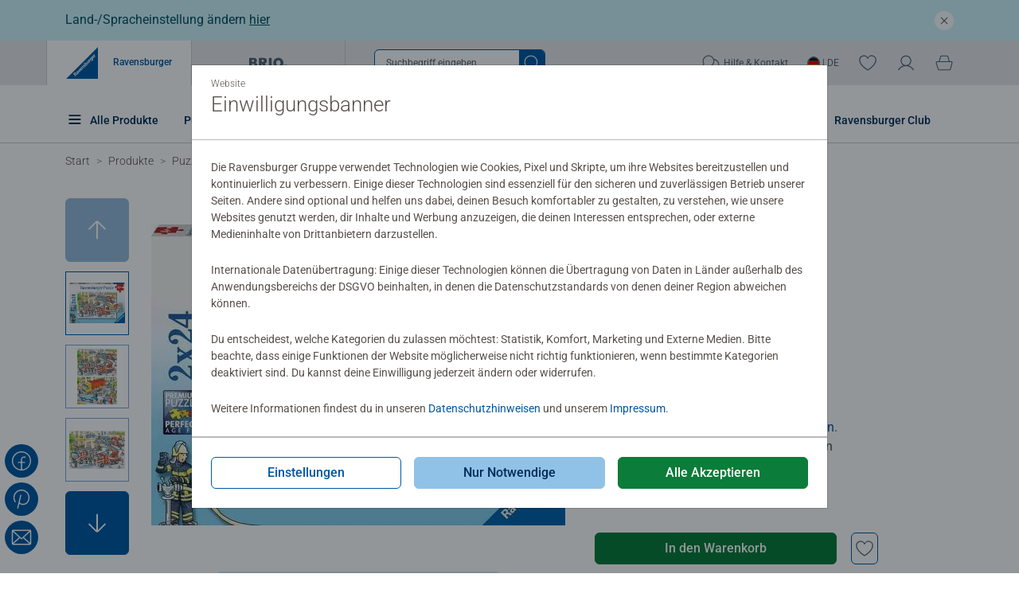

--- FILE ---
content_type: image/svg+xml
request_url: https://www.ravensburger.de/assets/icon/shared/social.svg?h=2d02d59a136301883741a46c6e08842b954cd2cb
body_size: -798
content:
<svg xmlns="http://www.w3.org/2000/svg"><symbol id="social-facebook"><path d="M128 28C72.86 28 28 72.86 28 128s44.86 100 100 100 100-44.86 100-100S183.14 28 128 28Zm5.66 188.49v-67.11h25.79a5.65 5.65 0 1 0 0-11.32h-25.79V112.1a17.7 17.7 0 0 1 5.27-12.58 17.7 17.7 0 0 1 12.57-5.17h15.8a5.65 5.65 0 1 0 0-11.32h-15.83c-7.74 0-15.02 3-20.52 8.45a28.95 28.95 0 0 0-8.62 20.6v25.98H96.54a5.65 5.65 0 1 0 0 11.32h25.79v67.11c-46.27-2.93-83.02-41.5-83.02-88.49S79.1 39.32 128 39.32 216.68 79.1 216.68 128s-36.75 85.56-83.02 88.49Z"/></symbol><symbol id="social-instagram"><path d="M128 81a47 47 0 1 0 0 94 47 47 0 0 0 0-94Zm0 82a35 35 0 1 1 0-70 35 35 0 0 1 0 70Z M173 28H83c-30 0-55 25-55 55v90c0 30 25 55 55 55h90c30 0 55-25 55-55V83c0-30-25-55-55-55Zm43 145c0 24-19 43-43 43H83c-24 0-43-19-43-43V83c0-24 19-43 43-43h90c24 0 43 19 43 43v90Z"/><circle cx="181.1" cy="74.9" r="10.2"/> </symbol><symbol id="social-pinterest"><path d="M198.15 65.47c-25.87-38.68-78.38-49.1-117.06-23.24-38.68 25.87-49.1 78.38-23.24 117.06a5.94 5.94 0 1 0 9.88-6.6C45.51 119.46 54.46 74.34 87.69 52.12c33.23-22.22 78.35-13.27 100.57 19.96a72.32 72.32 0 0 1 12.24 40.18c0 40.47-28.89 64.66-56.81 64.66-22.33 0-31.76-11.44-34.49-15.67l16.74-71.16a5.94 5.94 0 0 0-11.56-2.72L83 220.72a5.94 5.94 0 0 0 11.57 2.72l11.29-47.99c6.95 6.44 18.83 13.35 37.84 13.35 17.38 0 34.67-7.61 47.43-20.87 13.72-14.26 21.27-34.03 21.27-55.68a84.12 84.12 0 0 0-14.24-46.77Z"/></symbol><symbol id="social-tiktok"><path d="M221 81c-27 0-48-21-48-48 0-3-3-6-6-6h-39c-3 0-6 3-6 6v124a21 21 0 0 1-21 21 21 21 0 0 1-21-21c0-8 4-16 12-19 2-1 3-3 3-5V92a6 6 0 0 0-7-6 72 72 0 1 0 85 71v-37c14 8 31 12 48 12 3 0 6-3 6-6V87c0-3-3-6-6-6Zm-6 39c-16-1-31-7-45-16a6 6 0 0 0-9 5v48a60 60 0 1 1-78-57v29a33 33 0 0 0-6 51c7 7 15 10 24 10a33 33 0 0 0 33-33V39h27c3 28 26 51 54 54v27Z"/></symbol><symbol id="social-youtube"><path d="m160 123-43-29h-6c-2 1-3 3-3 5v58a6 6 0 0 0 9 5l43-29a6 6 0 0 0 0-10Zm-41 23v-36l27 18-27 18Z M223 76c-2-7-6-12-12-14-31-12-81-12-83-12s-52 0-83 12c-6 2-10 7-12 14-2 9-5 25-5 52s3 43 5 52c2 7 6 12 12 14 30 12 77 12 82 12h1c2 0 52 0 83-12 6-2 10-7 12-14 2-9 5-25 5-52s-3-43-5-52Zm-12 101c0 3-2 5-5 6-29 11-77 11-78 11s-49 0-78-11c-3-1-5-3-5-6-3-8-5-23-5-49s2-41 5-49c0-3 2-5 5-6 28-11 75-11 78-11 1 0 49 0 78 11 3 1 5 3 5 6 3 8 5 23 5 49s-2 41-5 49Z"/></symbol></svg>

--- FILE ---
content_type: application/javascript
request_url: https://cdn.tagcommander.com/7511/tc_WebsiteEvolution_21.js
body_size: 53774
content:
/*
 * tagContainer Generator v100.2
 * Copyright Commanders Act
 * https://www.commandersact.com/fr/
 * Generated: 2025-12-22 13:14:49 Europe/Paris
 * ---
 * Version	: 12.05
 * IDTC 	: 21
 * IDS		: 7511
 */
/*!compressed by terser*/ "undefined"==typeof tC&&(void 0!==document.domain&&void 0!==document.referrer||(document=window.document),function(t,e){var n,i=t.document,a=(t.location,t.navigator,t.tC,t.$,Array.prototype.push,Array.prototype.slice,Array.prototype.indexOf,Object.prototype.toString),c=(Object.prototype.hasOwnProperty,String.prototype.trim,function(t,e){return new c.fn.init(t,e,n)}),r=/^(?:[^#<]*(<[\w\W]+>)[^>]*$|#([\w\-]*)$)/,o=/^<(\w+)\s*\/?>(?:<\/\1>|)$/,s={};c.fn=c.prototype={constructor:c,init:function(t,e,n){var a,s,d;if(!t)return this;if(t.nodeType)return this.context=this[0]=t,this.length=1,this;if("string"==typeof t){if(!(a="<"===t.charAt(0)&&">"===t.charAt(t.length-1)&&t.length>=3?[null,t,null]:r.exec(t))||!a[1]&&e)return!e||e.tC?(e||n).find(t):this.constructor(e).find(t);if(a[1])return d=(e=e instanceof c?e[0]:e)&&e.nodeType?e.ownerDocument||e:i,t=c.parseHTML(a[1],d,!0),o.test(a[1])&&c.isPlainObject(e)&&this.attr.call(t,e,!0),c.merge(this,t);if((s=i.getElementById(a[2]))&&s.parentNode){if(s.id!==a[2])return n.find(t);this.length=1,this[0]=s}return this.context=i,this.selector=t,this}return c.isFunction(t)?n.ready(t):(undefined!==t.selector&&(this.selector=t.selector,this.context=t.context),c.makeArray(t,this))},each:function(t,e){return c.each(this,t,e)},ready:function(t){return c.ready.promise(t),this}},c.fn.init.prototype=c.fn,c.extend=c.fn.extend=function(){var t,e,n,i,a,r,o=arguments[0]||{},s=1,d=arguments.length,u=!1;for("boolean"==typeof o&&(u=o,o=arguments[1]||{},s=2),"object"==typeof o||c.isFunction(o)||(o={}),d===s&&(o=this,--s);s<d;s++)if(null!=(t=arguments[s]))for(e in t)n=o[e],o!==(i=t[e])&&(u&&i&&(c.isPlainObject(i)||(a=c.isArray(i)))?(a?(a=!1,r=n&&c.isArray(n)?n:[]):r=n&&c.isPlainObject(n)?n:{},o[e]=c.extend(u,r,i)):undefined!==i&&(o[e]=i));return o},c.extend({ssl:"https://manager.",randOrd:function(){return Math.round(Math.random())-.5},nodeNames:"abbr|article|aside|audio|bdi|canvas|data|datalist|details|figcaption|figure|footer|header|hgroup|mark|meter|nav|output|progress|section|summary|time|video",rnocache:/<(?:script|object|embed|option|style)/i,rnoshimcache:new RegExp("<(?:"+c.nodeNames+")[\\s/>]","i"),rchecked:/checked\s*(?:[^=]|=\s*.checked.)/i,containersLaunched:{}}),c.extend({inArray:function(t,e,n){var i,a=Array.prototype.indexOf;if(e){if(a)return a.call(e,t,n);for(i=e.length,n=n?n<0?Math.max(0,i+n):n:0;n<i;n++)if(n in e&&e[n]===t)return n}return-1},isFunction:function(t){return"function"===c.type(t)},isArray:Array.isArray||function(t){return"array"===c.type(t)},isWindow:function(t){return null!=t&&t==t.window},isNumeric:function(t){return!isNaN(parseFloat(t))&&isFinite(t)},type:function(t){return null==t?String(t):s[a.call(t)]||"object"},each:function(t,e,n){var i,a=0,r=t.length,o=undefined===r||c.isFunction(t);if(n)if(o){for(i in t)if(!1===e.apply(t[i],n))break}else for(;a<r&&!1!==e.apply(t[a++],n););else if(o){for(i in t)if(!1===e.call(t[i],i,t[i]))break}else for(;a<r&&!1!==e.call(t[a],a,t[a++]););return t},log:function(t,e){try{c.getCookie("tCdebugLib")&&console&&console[e||"log"](t)}catch(t){}}}),c.each("Boolean Number String Function Array Date RegExp Object".split(" "),(function(t,e){s["[object "+e+"]"]=e.toLowerCase()})),n=c(i);c.buildFragment=function(t,e,n){var a,r,o,s=t[0];return e=(e=!(e=e||i).nodeType&&e[0]||e).ownerDocument||e,!(1===t.length&&"string"==typeof s&&s.length<512&&e===i&&"<"===s.charAt(0))||c.rnocache.test(s)||!c.support.checkClone&&c.rchecked.test(s)||!c.support.html5Clone&&c.rnoshimcache.test(s)||(r=!0,o=undefined!==(a=jQuery.fragments[s])),a||(a=e.createDocumentFragment(),c.clean(t,e,a,n),r&&(c.fragments[s]=o&&a)),{fragment:a,cacheable:r}},t.tC=c}(window)),function(){if(!tC.maindomain){var hostname=location.hostname,tb=hostname.split("."),ipregexp="^(([0-9]|[1-9][0-9]|1[0-9]{2}|2[0-4][0-9]|25[0-5]).){3}([0-9]|[1-9][0-9]|1[0-9]{2}|2[0-4][0-9]|25[0-5])$";tb.length<2||hostname.match(ipregexp)?tC.maindomain=hostname:tC.maindomain=tb[tb.length-2]+"."+tb[tb.length-1]}var currentContainer={id_container:String(21),id_site:String(7511),frequency:String(640),containerVersion:String(12.05),generatorVersion:String("100.2"),containerStart:Date.now(),sourceKey:String("70e04af3-7309-4ac5-8de1-5b28681e5948"),defaultCdnDomain:String("cdn.trustcommander.net")};tC.config=tC.config||{},tC.extend({internalvars:void 0!==tC.internalvars?tC.internalvars:{},internalFunctions:void 0!==tC.internalFunctions?tC.internalFunctions:{},privacyVersion:tC.privacyVersion||"",id_container:currentContainer.id_container,id_site:currentContainer.id_site,containerVersion:currentContainer.containerVersion,generatorVersion:currentContainer.generatorVersion,defaultCdnDomain:currentContainer.defaultCdnDomain,dedup_done:void 0!==tC.dedup_done&&tC.dedup_done,containerStart:tC.containerStart||currentContainer.containerStart,config:tC.config});var internalvarsSite={},hitCounterExtend,containerIdExtend,container,containerApi;internalvarsSite["internalvars_"+currentContainer.id_site]=void 0!==tC["internalvars_"+currentContainer.id_site]?tC["internalvars_"+currentContainer.id_site]:{},tC.extend(internalvarsSite),window["tC_"+currentContainer.id_site+"_"+currentContainer.id_container]=currentContainer,tC.extend({launchTag:function(t,e,n,i,a,c){void 0===c&&(c=0),tC.array_launched_tags.push(e),tC.array_launched_tags_keys.push(t),tC.containersLaunched[i][a].t.push({id:t,label:e,idTpl:n}),window.top.postMessage('TC.EX:{"id":"'+t+'","idc":"'+a+'","idt":"'+n+'","ids":"'+i+'","lb":"'+e.replace(/"/g,'\\"')+'","idtr":"'+c+'"}',"*")}}),void 0===tC.containersLaunched&&(tC.containersLaunched={}),void 0===tC.containersLaunched[currentContainer.id_site]&&(tC.containersLaunched[currentContainer.id_site]={}),tC.containersLaunched[currentContainer.id_site][currentContainer.id_container]={v:currentContainer.containerVersion,t:[],g:currentContainer.generatorVersion},tC.coreReadyStandalone=!0,tC.isDOMReady&&(tC.coreReadyStandalone=!1),tC.domReady=tC.domReady||!1,tC.isDOMReady=tC.isDOMReady||function(){if("complete"===document.readyState||"loaded"===document.readyState)return!0;if("interactive"!==document.readyState)return!1;if(!document.documentElement.doScroll)return!0;try{return document.documentElement.doScroll("left"),!0}catch(t){return!1}},tC.waitingOnDomReadyCallBacks=tC.waitingOnDomReadyCallBacks||[],tC.excuteOnDomReadyCallBacks=tC.excuteOnDomReadyCallBacks||function(){for(var t=0;t<tC.waitingOnDomReadyCallBacks.length;t++)tC.waitingOnDomReadyCallBacks[t]();tC.waitingOnDomReadyCallBacks=[]},tC.onDomReady=tC.onDomReady||function(t){if(this.domReady)t();else{tC.waitingOnDomReadyCallBacks.push(t);var e=!1;document.addEventListener?(e=!0,document.addEventListener("DOMContentLoaded",(function(){document.removeEventListener("DOMContentLoaded",arguments.callee,!1),tC.excuteOnDomReadyCallBacks()}),!1)):document.attachEvent&&(e=!0,document.attachEvent("onreadystatechange",(function(){"complete"===document.readyState&&(document.detachEvent("onreadystatechange",arguments.callee),tC.excuteOnDomReadyCallBacks())})),document.documentElement.doScroll&&window===window.top&&function(){if(!tC.domReady){try{document.documentElement.doScroll("left")}catch(t){return void setTimeout(arguments.callee,0)}tC.excuteOnDomReadyCallBacks()}}()),e||(window.onload=tC.excuteOnDomReadyCallBacks)}},!0===tC.coreReadyStandalone&&(tC.isDOMReady()?tC.domReady=!0:tC.onDomReady((function(){tC.domReady=!0}))),function(){"use strict";tC.cactUtils={};var t=function(){};tC.cactUtils.formatArgumentsV2=function(e){var n={},i=0;return"string"==typeof e[i]&&(n.event=e[i++]),"object"==typeof e[i]&&(n.properties=Object.assign({},e[i++])),"object"==typeof e[i]&&(n.config=Object.assign({},e[i++])),"function"==typeof e[i]&&(n.callback=e[i++]),n.properties=n.properties||{},n.config=n.config||{},n.callback=n.callback||t,n}}(),function(){"use strict";var t=window.tC;if(!(null==t||t.cact&&t.cactInfo&&t.cactInfo.apiVersion>=2)){window.caReady=window.caReady||[],window.cact=window.cact||function(){window.caReady.push(arguments)},t.cact&&(window.caReady=window.caReady.map((function(t){if(function(t){return"[object Arguments]"===t.toString()||Array.isArray(t)}(t))return t;var e,n=JSON.parse(JSON.stringify(t)),i=n._done;return delete n.event,delete n.callback,delete n._done,e=0!==Object.keys(n).length?[t.event,n,t.callback]:[t.event,t.callback],i&&(e._tc_meta={done:i}),e}))),t.cact=t.cact||{},t.cactInfo={apiVersion:2};var e=function(e){e._tc_meta=e._tc_meta||{};var n=e[0];if(!e._tc_meta.done&&null!=t.cact[n]){e._tc_meta=e._tc_meta||{},e._tc_meta.done=!0;var a=t.cact[n]._tc_version;if(e=Array.prototype.slice.call(e,null==a?0:1),null==a){var c=i(e);t.cact[n](c,c.callback)}else t.cact[n].apply(t.cact,e)}},n=function(){},i=function(t){var e,i;return"object"==typeof t[1]?(e=t[1],i=t[2]):"function"==typeof t[1]?(e={},i=t[1]):e={},e.event=t[0],e.callback=i||n,e};t.cact.exec=function(){for(var n=0;n<window.caReady.length;++n)e(window.caReady[n]);var i=t.cactUtils.formatArgumentsV2(arguments);i&&i.callback&&i.callback()};Object.defineProperty(window.caReady,"push",{configurable:!0,value:function(t){Array.prototype.push.call(window.caReady,t),e(t)}}),t.cact.exec()}}(),function(){"use strict";tC.config=tC.config||{},tC.cact.config=function(){var t=tC.cactUtils.formatArgumentsV2(arguments),e=t.callback;Object.assign(tC.config,t.properties),e()},tC.cact.config._tc_version=2}(),function(){"use strict";var t=function(t){var e;return(e=t instanceof Event?t.target:t)instanceof Element?e:null};tC.cact.trigger=function(){var e=tC.cactUtils.formatArgumentsV2(arguments),n=e.event,i=Object.assign({},e.properties),a=e.config,c=e.callback;if("string"==typeof n&&""!==n){if(tC.trigger){var r=t(i.from);r&&(a.eventTarget=r,delete i.from),tC.trigger({event:n,properties:i,config:a})}return c(),tC.uniqueEventIndex}},tC.cact.trigger._tc_version=2,tC.cact.setProperty=function(t,e){tC.set&&"string"==typeof t&&(tC.config=tC.config||{},tC.config.eventData=tC.config.eventData||{},tC.set(tC.config.eventData,t,e))},tC.cact.setProperty._tc_version=2,tC.cact.dispatchEvent=function(){var e=tC.cactUtils.formatArgumentsV2(arguments),n=e.event,i=Object.assign({},e.properties),a=Object.assign({},e.config),c=e.callback;a.eventData=i;var r=t(i.from);r&&(a.eventTarget=r,delete i.from),tC.eventTarget.dispatchEvent(n,a),c()},tC.cact.dispatchEvent._tc_version=2,tC.cact.emit=tC.cact.dispatchEvent,tC.cact.addEventListener=function(){var t=tC.cactUtils.formatArgumentsV2(arguments),e=t.event,n=t.callback;return tC.eventTarget.addEventListener(e,n)},tC.cact.addEventListener._tc_version=2,tC.cact.on=tC.cact.addEventListener,tC.cact.once=function(){var t=tC.cactUtils.formatArgumentsV2(arguments),e=t.event,n=t.callback;return tC.eventTarget.once(e,n)},tC.cact.once._tc_version=2,tC.cact.removeEventListener=function(){var t=tC.cactUtils.formatArgumentsV2(arguments),e=t.event,n=t.callback;return tC.eventTarget.removeEventListener(e,n)},tC.cact.removeEventListener._tc_version=2,tC.cact.off=tC.cact.removeEventListener}(),tC.extend({isCurrentVersion:function(){if(!0===Boolean(tC.bypassBookmarklet))return!0;var t=tC.getCookie("tc_mode_test");return"1"!==t||"1"===t&&!1}}),tC.pixelTrack=tC.pixelTrack||{add:function(t,e){t=t||0,e=e||"img",tC.onDomReady((function(){var n;"iframe"===e?((n=document.createElement(e)).src=t,n.width=1,n.height=1,n.style.display="none",document.body.appendChild(n)):(n=new Image).src=t}))}},tC.setCookie=tC.setCookie||function(t,e,n,i,a,c,r){a||(a=tC.domain()),tC.config=tC.config||{},tC.cookieForceSameSite=tC.cookieForceSameSite||"",r=r||tC.config.cookieForceSameSite||tC.cookieForceSameSite,tC.isSameSiteContext()||(r="None"),r||(r=tC.isSubdomain(a)?"Lax":"None"),tC.cookieForceSecure=null!=tC.cookieForceSecure?tC.cookieForceSecure:"",null==c&&(c=tC.config.cookieForceSecure),null==c&&(c=tC.cookieForceSecure),c=Boolean(Number(c)),"none"===r.toLowerCase()&&(c=!0);var o=new Date;o.setTime(o.getTime()),n&&(n=1e3*n*60*60*24);var s=new Date(o.getTime()+n),d=t+"="+tC.cookieEncode(e)+(n?";expires="+s.toGMTString():"")+(i?";path="+i:";path=/")+(a?";domain="+a:"")+(c?";secure":"")+";SameSite="+r;document.cookie=d},tC.cookieEncode=tC.cookieEncode||function(t){var e={"!":"%21","'":"%27","(":"%28",")":"%29","~":"%7E"};return encodeURIComponent(t).replace(/[!~'()]/g,(function(t){return e[t]}))},tC.getCookie=tC.getCookie||function(t){if(null==t)return"";var e="@$".split("").some((function(e){return-1!==t.indexOf(e)}));t=e?t.replace("$","\\$"):encodeURIComponent(t);var n=new RegExp("(?:^|; )"+t+"=([^;]*)").exec(document.cookie);if(n){var i="";try{i=decodeURIComponent(n[1])}catch(t){i=unescape(n[1])}return i}return""},tC.cookieCheck=function(t){var e,n=(t=t||{}).domain?";domain="+t.domain:"",i=t.samesite?";samesite="+t.samesite:"",a=Math.random().toString(36).substr(2,9),c="tc_test_cookie="+a+";expires=0;path=/;"+i+n;document.cookie=c;var r=new RegExp("(?:^|; )tc_test_cookie=([^;]*)").exec(document.cookie);return r&&(r=r[1]),(e=r===a)&&(c="tc_test_cookie=;expires="+new Date(0).toUTCString()+";path=/;"+i+n,document.cookie=c),e},tC._samesite=tC._samesite||null,tC.isSameSiteContext=tC.isSameSiteContext||function(){return null!=tC._samesite||(tC.isCrossDomainContext()?tC._samesite=!1:tC._samesite=tC.cookieCheck({samesite:"lax"})),tC._samesite},tC.isCookieEnabled=function(){return!(!navigator.cookieEnabled||-1!==window.navigator.userAgent.indexOf("MSIE"))||tC.cookieCheck()},tC.removeCookie=tC.removeCookie||function(t,e){this.setCookie(t,"",-1,"/",e)},tC._domain=tC._domain||null,tC.domain=tC.domain||function(){if(null!=tC._domain)return tC._domain;var t=(tC.tc_hdoc.domain||"").toLowerCase().split("."),e=t.length;if(0===e)return"";for(var n,i=!1,a=2;!i&&a<=e;++a)n="."+t.slice(e-a,e).join("."),i=tC.cookieCheck({domain:n});return tC._domain=n||"",tC._domain},tC.getDomainLevels=tC.getDomainLevels||function(){var t=(tC.tc_hdoc.domain||"").toLowerCase().split("."),e=t.map((function(e,n){return"."+t.slice(n).join(".")}));return e.pop(),e.reverse(),e},tC.isSubdomain=tC.isSubdomain||function(t){return t&&"."===t[0]&&(t=t.substr(1,t.length-1)),new RegExp(t+"$").test(tC.tc_hdoc.domain)},tC.isCrossDomainContext=tC.isCrossDomainContext||function(){try{return window.top.document,!1}catch(t){return!0}},tC.tc_hdoc=tC.tc_hdoc||!1,tC.tc_hdoc||(tC.tc_hdoc=tC.isCrossDomainContext()?window.document:window.top.document),tC.isTcDns=function(t){return""!==(t=t||"")&&(-1!==t.indexOf(".commander1.com")||-1!==t.indexOf(".tagcommander.com"))},tC.isCustomDns=function(t){return""!==(t=t||"")&&!tC.isTcDns(t)},function(){tC.getCdnDomainList=tC.getCdnDomainList||function(){return[]||[]},tC.getClientDnsList=tC.getClientDnsList||function(){return[]||[]};var t=function(t,e){return function(){var n=t();if(n)return n;var i=tC.getDomainLevels().map((function(t){return new RegExp("^[\\w,\\d,\\-]*"+t.replace(".","\\.")+"$")}));return e().find((function(t){return i.find((function(e){return e.test(t)}))}))}};tC.getCachedClientCollectDns=function(){return tC.clientCollectDns},tC.getCachedClientCdnDomain=function(){return tC.clientCdnDomain},tC.getClientCollectDns=t(tC.getCachedClientCollectDns,tC.getClientDnsList),tC.clientCollectDns=tC.getClientCollectDns(),tC.getClientCdnDomain=t(tC.getCachedClientCdnDomain,tC.getCdnDomainList),tC.clientCdnDomain=tC.getClientCdnDomain(),tC.clientCampaignDns=tC.clientCampaignDns||"websiteevolution.commander1.com",tC.getClientCampaignDns=function(){return tC.clientCampaignDns},tC.campaignForceCookieFirst=0,tC.getCdnDomain=function(t){var e=t.defaultDomain||tC.defaultCdnDomain;return window.tc_cdn_domain||tC.clientCdnDomain||e},tC.getPrivacyCdnDomain=function(){return tC.getCdnDomain({defaultDomain:(tC.privacy||{}).defaultCdnDomain})}}(),function(){"use strict";var t=window.tC;t.eventTarget=t.eventTarget||{_eventTarget:document.createElement("null"),addEventListener:function(t,e,n){this._eventTarget.addEventListener(t,e,n)},once:function(t,e,n){this.addEventListener(t,e,Object.assign({},n,{once:!0}))},removeEventListener:function(t,e){this._eventTarget.removeEventListener(t,e)},createEvent:function(t,e){var n;if(t instanceof Event&&null==t.target)n=t;else{if("string"!=typeof t||"*"===t)return;n=new Event(t)}return null!=e&&"object"==typeof e||(e={}),n.eventData=e,n},dispatchEvent:function(e,n){n=n||{};var i=t.eventTarget.createEvent(e,n.eventData);this._eventTarget.dispatchEvent(i);var a=new Event("*");a.originalEvent=i,this._eventTarget.dispatchEvent(a),t.eventTarget.callTagTrigger(i.type,n)},callTagTrigger:function(e,n){if(!0!==n.skipTrigger){var i=t.eventTarget.createEvent(e,n.eventData),a=n.tagTrigger;null==a&&(a=i.type.replace(/-/g,"_"));var c=n.eventTarget,r={};c&&c.getAttributeNames&&c.getAttributeNames().forEach((function(t){r[t]=c[t]})),Object.defineProperty(i,"target",{writable:!0,value:r}),Object.defineProperty(i,"target",{writable:!1}),null!=a&&null!=t.event&&"function"==typeof t.event[a]&&t.event[a](i,i.eventData)}},dispatchEventAsync:function(e,n){var i=0;(n=Object.assign({},n)).delay>0&&(i=Number(n.delay),delete n.delay),setTimeout((function(){t.eventTarget.dispatchEvent(e,n)}),i)}}}(),tC.set=function(t,e,n){if(!t||"object"!=typeof t)return t;"string"==typeof e&&(e=e.split(".").map((function(t){return t.indexOf("[")>-1?t.replace(/\]/g,"").split("["):t})).reduce((function(t,e){return t.concat(e)}),[]));for(var i=t,a=0;a<e.length;a++){var c=e[a];a===e.length-1?i[c]=n:(i[c]&&"object"==typeof i[c]||(i[c]=isNaN(Number(e[a+1]))?{}:[]),i=i[c])}return t},tC.deepMerge=function(){var t=function(t){return t&&"object"==typeof t&&!Array.isArray(t)},e=Array.from(arguments),n=e.shift();if(!e.length)return n;var i,a=e.shift();if(t(n)&&t(a))for(var c in a)t(a[c])?(n[c]||((i={})[c]={},Object.assign(n,i)),tC.deepMerge(n[c],a[c])):((i={})[c]=a[c],Object.assign(n,i));return tC.deepMerge.apply(tC,[n].concat(e))},tC.xhr=tC.xhr||function(t){var e=new XMLHttpRequest;if(!e)return!1;e.open(t.method||"GET",t.url),t.withCredentials&&(e.withCredentials=!0);var n=t.data;if(!0===t.json&&(e.setRequestHeader("Content-Type","application/json"),"string"!=typeof n))try{n=JSON.stringify(n)}catch(t){n="null"}t.headers&&Object.keys(t.headers).forEach((function(n){e.setRequestHeader(n,t.headers[n])}));var i=function(){if(e.readyState===XMLHttpRequest.DONE){var n=t[e.status>=200&&e.status<300?"done":"fail"];if(n){var i=e.response;if(!0===t.json)try{i=JSON.parse(i)}catch(t){}n(i,e.status)}}};e.onload=i,e.onerror=i,e.send(n)},function(){"use strict";tC.getCrossDomainCookie=tC.getCrossDomainCookie||function(t,e){e=e||function(){};var n=t.siteId,i=t.name,a=t.domain;tC.xhr({url:"https://"+a+"/get-cookie?tc_s="+n+"&name="+i,withCredentials:!0,json:!0,done:function(t){var n="";try{n=t[i]||""}catch(t){}e(n)},fail:function(t){tC.log&&tC.log("error occured retrieving cookie "+i,t),e("")}})}}(),function(){"use strict";var t={"cookie-serverside":{path:"css",serverId:"phoenix",defaultDomain:"collect.commander1.com",siteQueryArg:"tc_s",caidSync:!1},dms:{path:"dms",serverId:"data",defaultDomain:"engage.commander1.com",siteQueryArg:"tc_s"},events:{path:"events",serverId:"cdp",defaultDomain:"collect.commander1.com",siteQueryArg:"tc_s"},"measure-click-and-visit":{path:"cs3",serverId:"mix",defaultDomain:tC.clientCampaignDns||"mix.commander1.com",syncDomain:"collect.commander1.com",siteQueryArg:"tcs"},"measure-visit":{path:"s3",serverId:"mix",defaultDomain:tC.clientCampaignDns||"mix.commander1.com",syncDomain:"collect.commander1.com",siteQueryArg:"tcs"},"privacy-consent":{path:"privacy-consent",serverId:"trust",defaultDomain:"privacy.commander1.com",cookielessDomains:["privacy.trustcommander.net"],siteQueryArg:"site"}},e=function(){var t=new Date;return t.getFullYear()+("0"+(t.getMonth()+1)).slice(-2)+("0"+t.getDate()).slice(-2)+("0"+t.getHours()).slice(-2)+("0"+t.getMinutes()).slice(-2)+("0"+t.getSeconds()).slice(-2)+Math.floor(12345678942*Math.random()+1)},n=function(t,e){var n=!1;"function"!=typeof navigator.sendBeacon?n=!0:navigator.sendBeacon(t,e)||(n=!0),n&&tC.xhr({method:"POST",json:!0,url:t,data:e,withCredentials:!0})};null==tC.track&&(tC._trackVersion=5),tC.track=tC.track||function(i){var a=(i=i||{}).siteId||tC.config.siteId||tC.id_site,c=t[i.route];if(null==c)return null;var r=JSON.stringify(i.body||{}),o=c.defaultDomain,s=i.domain||window.tC_collect_dns||tC.config.collectionDomain||o;"/"===(s=s.split("://").slice(-1)[0])[s.length-1]&&(s=s.slice(0,-1));var d=tC.isCustomDns(s)&&!(c.cookielessDomains||[]).includes(s),u=i.isCookieless||(c.cookielessDomains||[]).includes(s),C={};u&&(C.tc_do_not_track=u);c.siteQueryArg&&a&&(C[c.siteQueryArg]=a),Object.assign(C,i.queryParams);var l=Object.keys(C).reduce((function(t,e){var n=C[e];return t.push(e+"="+n),t}),[]);(l=l.join("&"))&&(l="?"+l);var g="https://"+s+(d?"/"+c.serverId:"")+"/"+c.path+l,p=tC.getCookie("CAID"),v=!1!==c.caidSync;if(v&&(v=null!=tC.config.caidSync?tC.config.caidSync:v,v=null!=i.caidSync?i.caidSync:v),d&&!u&&!p)if(v){var _=c.syncDomain||o;tC.getCrossDomainCookie({name:"TCID",siteId:a,domain:_},(function(t){var i=t;i||(i=e()),tC.setCookie("CAID",i),n(g,r)}))}else{var h=e();tC.setCookie("CAID",h),n(g,r)}else n(g,r)}}(),function(){"use strict";tC.uniqueEventIndex=tC.uniqueEventIndex||0,tC.triggeredEvents=tC.triggeredEvents||[],tC.config=tC.config||{};tC.config.collectionDomain=tC.config.collectionDomain||tC.clientCollectDns;var t=/[a-z0-9-.+_-]+@[a-z0-9-]+(\.[a-z0-9-]+)*/i,e=/(user|mail|pass(word|phrase)?|secret|((first|last)name))/i,n=function(e){return(e||"").replace(t,"*****")};tC.generateEventId=function(){for(var t=String(Date.now()).slice(2)+Math.round(1e13*Math.random());t.length<24;)t+="0";return t},tC.trigger=function(i){var a=(i=i||{}).event,c=Object.assign({},i.properties),r=i.config||{},o=c.url||function(i){try{var a=new URL(i);return a.pathname=n(a.pathname),a.searchParams.forEach((function(i,c){return t.test(i)?a.searchParams.set(c,n(i)):e.test(c)?a.searchParams.set(c,"*****"):void 0})),a.toString()}catch(t){return i}}(window.location.href);tC.uniqueEventIndex++,tC.uniqueEventId=tC.generateEventId();var s={},d=r.sourceKey||tC.config.sourceKey||"70e04af3-7309-4ac5-8de1-5b28681e5948";d&&(s.token=d);var u,C=tC.config.eventData;if("object"==typeof C&&tC.deepMerge&&(c=tC.deepMerge({},C,c)),c.user=c.user||{},!c.user.consent_categories){var l=[];"privacy"in tC&&(l="getValidCategories"in tC.privacy?tC.privacy.getValidCategories():tC.privacy.getOptinCategories());var g=tC.getCookie(tC.privacy&&tC.privacy.getCN()||"TC_PRIVACY");/ALL/.test(g)&&(l=["1","2","3","4","5","6","7","8","9","10"]),c.user.consent_categories=l}if(!c.user.rejected_vendors){var p=[];tC.privacy&&(tC.privacy.checkOptoutAllVendors&&tC.privacy.checkOptoutAllVendors()?p="ALL":tC.privacy.checkOptinAllVendors&&!tC.privacy.checkOptinAllVendors()&&(p=tC.privacy.getOptoutVendors())),c.user.rejected_vendors=p}switch(c.revenue&&(c.amount=c.revenue),c.integrations=c.integrations||{},c.integrations.facebook=c.integrations.facebook||{},c.integrations.facebook.fbc=tC.getCookie("_fbc")||void 0,c.integrations.facebook.fbp=tC.getCookie("_fbp")||void 0,c.integrations.facebook.event_id=c.integrations.facebook.event_id||tC.uniqueEventId,a){case"page_view":c.title=document.title,c.path=location.pathname,c.url=o,""!==document.referrer&&(c.referrer=document.referrer),c.type=c.type||(window.tc_vars||{}).env_template||"other",c.page_type=c.page_type||(window.tc_vars||{}).env_template||"other";break;case"purchase":c.status=c.status||"in_progress",c.type=c.type||"online"}try{u=window.Intl&&window.Intl.DateTimeFormat().resolvedOptions().timeZone}catch(t){}var v,_=document.documentElement||{},h=window.navigator||{},y={title:document.title,url:o,lang:_.lang,referrer:document.referrer||tC.storage&&tC.storage.get("TC_REFERRER"),viewport:{width:_.clientWidth,height:_.clientHeight}},f={cookie:(v=["_fbp","_fbc",/^_+(ga|gcl|opt_|utm)/,/^(pm_sess|VISITOR_INFO1|FPGCL|GA_)/,"__gsas","NID","DSID","test_cookie","id","GED_PLAYLIST_ACTIVITY","ACLK_DATA","aboutads_sessNNN","FPAU","ANID","AID","IDE","TAID","FLC","RUL","FCCDCF","FCNEC","CUID","1P_JAR","Conversion","YSC","FPLC","_gid","AMP_TOKEN","FPID","_dc_gtm_","PAIDCONTENT","atuserid","xtidc","crto_mapped_user_id","awc","tduid","kwks2s","_ttp",/^_pk_id\./,"_pcid","pa_vid","rmStore","_uetmsclkid",/^_dy.*/,/^ty_.*/],(document.cookie||"").split("; ").filter((function(t){var e=t.split("=")[0];return v.find((function(t){return t.test?t.test(e):e===t}))})).join("; ")||""),lang:h.language||h.userLanguage,screen:{width:window.screen.width,height:window.screen.height},timezone:u};tC.internalvars.caEventData=c;var m={event_name:a,context:{page:y,device:f,eventId:r.eventId?String(r.eventId):tC.uniqueEventId,version:2,created:(new Date).toJSON(),generatorVersion:tC.generatorVersion,containerVersion:tC.containerVersion}};if(Object.assign(m,c),100<tC.triggeredEvents.length)for(;tC.triggeredEvents.length>100;)tC.triggeredEvents.shift();tC.triggeredEvents.push(m),tC.lastTriggeredEvent=tC.triggeredEvents[tC.triggeredEvents.length-1];var T=r.siteId||r.idSite,k=r.collectionDomain;if(tC.track({domain:k,route:"events",siteId:T,queryParams:s,body:m,caidSync:r.caidSync}),tC.eventTarget){var L={eventData:m,eventTarget:r.eventTarget};tC.eventTarget.dispatchEvent("track_"+a,L),tC.eventTarget.dispatchEvent("track_all_events",L)}return tC.uniqueEventIndex}}(),tC.storage={has:function(){try{return"localStorage"in window&&null!=window.localStorage&&(window.localStorage.setItem("TC_CHECK","1"),window.localStorage.removeItem("TC_CHECK"),!0)}catch(t){return!1}},isAvailable:function(){try{return window.localStorage,!0}catch(t){return!1}},get:function(t){if(this.isAvailable())return window.localStorage.getItem(t)},set:function(t,e){if(this.isAvailable())try{return window.localStorage.setItem(t,e)||!0}catch(t){return!1}},remove:function(t){if(this.isAvailable())return window.localStorage.removeItem(t)||!0},setWithExpiry:function(t,e,n){if(this.isAvailable()){var i=(new Date).getTime(),a=1e3*n*60*60*24,c=JSON.stringify({value:e,expires:i+a});try{window.localStorage.setItem(t,c)}catch(t){}}},getWithExpiry:function(t){if(this.isAvailable()){var e=window.localStorage.getItem(t);if(null==e)return null;var n=(new Date).getTime();return(e=JSON.parse(e)).expires<n?(this.remove(t),null):e.value}}},hitCounterExtend={},hitCounterExtend.hitCounter_7511_21=function(){var t=window.tC_7511_21;if(0===Math.floor(Math.random()*parseInt(t.frequency))){var e=window.tc_collect_dns||tC.clientCollectDns||"manager.tagcommander.com";tC.pixelTrack.add("https://"+e+"/utils/hit.php?id="+t.id_container+"&site="+t.id_site+"&version="+t.containerVersion+"&frequency="+t.frequency+"&position="+tC.container_position+"&rand="+Math.random())}},tC.extend(hitCounterExtend),tC.container_position="undefined"!=typeof tc_container_position?tc_container_position:void 0!==tC.container_position?tC.container_position:0,tC.container_position++,"undefined"!=typeof tc_container_position&&tc_container_position++,tC.hitCounter_7511_21(),tC.script={add:function(t,e,n){var i=document.getElementsByTagName("body")[0]||document.getElementsByTagName("script")[0].parentNode,a=document.createElement("script");a.type="text/javascript",a.async=!0,a.src=t,a.charset="utf-8",a.id="tc_script_"+Math.random(),i?(e&&(a.addEventListener?a.addEventListener("load",(function(){e()}),!1):a.onreadystatechange=function(){a.readyState in{loaded:1,complete:1}&&(a.onreadystatechange=null,e())}),n&&"number"==typeof n&&setTimeout((function(){i&&a.parentNode&&i.removeChild(a)}),n),i.insertBefore(a,i.firstChild)):tC.log("tC.script error : the element <script> or <body> is not found ! the file "+t+" is not implemented !","warn")}},tC.bypassBookmarklet=!0,tC.extend({addClass:function(t){var e,n,i,a,c,r,o;if(tC.isFunction(t))return this.each((function(e){jQuery(this).addClass(t.call(this,e,this.className))}));if(t&&"string"==typeof t)for(e=t.split(core_rspace),n=0,i=this.length;n<i;n++)if(1===(a=this[n]).nodeType)if(a.className||1!==e.length){for(c=" "+a.className+" ",r=0,o=e.length;r<o;r++)c.indexOf(" "+e[r]+" ")<0&&(c+=e[r]+" ");a.className=jQuery.trim(c)}else a.className=t;return this},removeClass:function(t){var e,n,i,a,c,r,o;if(tC.isFunction(t))return this.each((function(e){jQuery(this).removeClass(t.call(this,e,this.className))}));if(t&&"string"==typeof t||void 0===t)for(e=(t||"").split(core_rspace),r=0,o=this.length;r<o;r++)if(1===(i=this[r]).nodeType&&i.className){for(n=(" "+i.className+" ").replace(rclass," "),a=0,c=e.length;a<c;a++)for(;n.indexOf(" "+e[a]+" ")>=0;)n=n.replace(" "+e[a]+" "," ");i.className=t?jQuery.trim(n):""}return this},toggleClass:function(t,e){var n=typeof t,i="boolean"==typeof e;return tC.isFunction(t)?this.each((function(n){tC(this).toggleClass(t.call(this,n,this.className,e),e)})):this.each((function(){if("string"===n)for(var a,c=0,r=jQuery(this),o=e,s=t.split(core_rspace);a=s[c++];)o=i?o:!r.hasClass(a),r[o?"addClass":"removeClass"](a);else"undefined"!==n&&"boolean"!==n||(this.className&&jQuery._data(this,"__className__",this.className),this.className=this.className||!1===t?"":jQuery._data(this,"__className__")||"")}))},hasClass:function(t){for(var e=" "+t+" ",n=0,i=this.length;n<i;n++)if(1===this[n].nodeType&&(" "+this[n].className+" ").replace(rclass," ").indexOf(e)>=0)return!0;return!1}}),tC.extend({crypt:function(t){for(var e,n="",i=0;i<t.length;i++){var a=t.charCodeAt(i);a>=32&&a<=126?((e=a+26)>126&&(e=e%126+32-1),n+=String.fromCharCode(e)):n+=t.charAt(i)}return n},uncrypt:function(t){for(var e,n="",i=0;i<t.length;i++)t.charCodeAt(i)>=32&&t.charCodeAt(i)<=126?(e=t.charCodeAt(i)>=58&&t.charCodeAt(i)<=126?t.charCodeAt(i)-26:t.charCodeAt(i)-26+94+1,n+=String.fromCharCode(e)):n+=t.charAt(i);return n}}),tC.extend({match:function(t,e,n){try{return t.match(new RegExp(e,n))}catch(i){tC.log("the tC.match error ! message : "+i.message,"data : "+t,"p : "+e,"flag : "+n,"warn")}}}),tC.extend({getParamURL:function(t,e){if(void 0===t)return"";t=t.toLowerCase();var n=new Array;if(!e){var i="";try{"undefined"!=typeof top&&void 0!==top.document&&(i=top.document)}catch(t){}""===i&&(i=document),e=void 0!==i.location?i.location.href:""}var a=0,c=(e=e.replace(/%23/g,"#")).indexOf("?"),r=e.indexOf("#");-1!==c?a=c:-1!==r&&(a=r);var o="";0!==a&&(o=e.substring(a+1,e.length).split("#").join("&"));for(var s=(o=o.replace(/%3d/g,"=")).split("&"),d=0;d<s.length;d++){var u=s[d].split("="),C=u.shift().toLowerCase(),l=u.join("=");n[C]=l}return void 0!==n[t]?n[t]:""}}),function(){"use strict";if(window.tC=window.tC||{},null==window.tC.Bitfield){var t=function(t,e){if(isNaN(t)||t<0||t>=e)throw new RangeError("Bitfield: invalid index");return t>>3},e=function(t){return 1<<t%8},n=function(t){if(isNaN(t)||t<=0)throw new Error("Bitfield: size must be greater than zero");var e=Math.ceil(t/8);this.buffer=new Uint8Array(e),this.length=t};n.fromBase64URL=function(t){var e=t.replace(/\-/g,"+").replace(/_/g,"/"),i=atob(e),a=new n(8*i.length);for(var c in i)i.hasOwnProperty(c)&&(a.buffer[c]=i.charCodeAt(c));return a},n.prototype.toBase64URL=function(){var t=String.fromCharCode.apply(null,this.buffer);return btoa(t).replace(/\+/g,"-").replace(/\//g,"_")},n.fromArray=function(t){for(var e=new n(t.length),i=0;i<t.length;++i)t[i]&&e.set(i);return e},n.prototype.toArray=function(){for(var t=Array(this.length),e=0;e<this.length;++e)t[e]=this.get(e);return t},n.prototype.get=function(n){var i=t(n,this.length),a=e(n);return Boolean(this.buffer[i]&a)},n.prototype.set=function(n){var i=t(n,this.length),a=e(n);return this.buffer[i]|=a,this},n.prototype.unset=function(n){var i=t(n,this.length),a=e(n);return this.buffer[i]&=~a,this},window.tC.Bitfield=n}}(),tC.arrayUniqueFilter=function(t,e,n){return n.indexOf(t)===e},tC.privacy=tC.privacy||{reactived:null,id:null,version:null,categories:null,vendorsDisabled:null,optinVendors:[],cookieData:null,initialized:!1,init:function(){var t=tC.getCookie(tC.privacy.getCN());tC.privacy.cookieData=t?t.indexOf("@")>=0?t.split("@"):t.split(tC.privacy.getCS()):[],tC.privacy.vendorsDisabled=tC.getCookie(this.getVCN()).split(","),tC.privacy.optinVendors=[];var e=tC.privacy.cookieData[5]||"";if(""!==String(e)&&(e=tC.Bitfield.fromBase64URL(e).toArray()).forEach((function(t,e){!0===t&&tC.privacy.optinVendors.push(String(e))})),null!=tC.privacy.isIabGoogleAcmEnabled&&tC.privacy.isIabGoogleAcmEnabled()){var n=tC.storage.getWithExpiry(this.getCN()+"_ACM");null!=n&&""!==String(n)&&(n=tC.Bitfield.fromBase64URL(n).toArray()).forEach((function(t,e){!0===t&&tC.privacy.optinVendors.push("acm_"+e)}))}if(tC.privacy.categories=tC.privacy.cookieData[2]||"",tC.privacy.cachedBlockedOnCategories=tC.privacy.cookieData[3]?tC.privacy.cookieData[3].split(","):null,"ALL"===tC.privacy.categories){var i=parseInt(tC.privacy.cookieData[0]||0);tC.privacy.categories=1===i?[]:tC.privacy.allSelectableCategoriesId||[]}else tC.privacy.categories=""!==tC.privacy.categories?tC.privacy.categories.split(","):[];null==tC.privacy.cookieData[0]&&tC.privacy.initIabLegitimateInterests&&tC.privacy.initIabLegitimateInterests();var a=(tC.privacy.cookieData[4]||"").split(",");tC.privacy.consentDates={updatedAt:Number(a[0])||null,createdAt:Number(a[1])||null,expiresAt:Number(a[2])||null},tC.privacy.initialized||(tC.privacy.initialized=!0,tC.gtagInit&&tC.gtagInit(),tC.privacy.gcmEnabled&&tC.privacy.gcmInit(),tC.eventTarget.dispatchEventAsync("privacy-module-ready"),0!==tC.privacy.cookieData.length&&tC.eventTarget.dispatchEventAsync("consent-ready"))}},tC.privacy.saveConsent=function(t){var e=t.optin;if(null==tC.isCookieEnabledBool&&(tC.isCookieEnabledBool=tC.isCookieEnabled()),!1!==tC.isCookieEnabledBool){var n=t.categoryList||"";0===n.length&&tC.privacy.privacySelectableUnblockedCategoriesId&&tC.privacy.privacySelectableUnblockedCategoriesId.length>0&&(e=!1);var i=null!=t.hitOptin?t.hitOptin:t.optin,a=t.vendorList||"",c=t.privacyVersion||tC.privacy.getVersion(),r=t.privacyId||tC.privacy.getId(),o=t.action||"banner_button",s={};null!=t.acmVendorList&&(s.acmVendorList=t.acmVendorList);var d=null==tC.privacy.cookieData||0===tC.privacy.cookieData.length;tC.privacy.cok(Number(!e),c,n,a,s),!1!==t.sendHit&&tC.privacy.hit(Number(i),c,r,o),window.tCPrivacyTagManager&&tC.privacy.sendDataOtherTMS(),tC.privacy.gcmEnabled&&tC.privacy.gcmUpdate(),d&&tC.eventTarget.dispatchEvent("consent-ready"),tC.eventTarget.dispatchEvent("consent-update",{skipTrigger:!0}),tC.eventTarget.dispatchEvent("consent-updated")}},tC.privacy.In=tC.privacy.In||function(t,e,n,i,a,c,r){r=r||{},tC.privacy.saveConsent({optin:!0,privacyId:t,privacyVersion:e,action:a,categoryList:i,vendorList:c,acmVendorList:r.acmVendorList,sendHit:r.sendHit})},tC.privacy.Out=tC.privacy.Out||function(t,e,n,i,a,c,r){r=r||{},"ALL"===i&&(i=""),tC.privacy.saveConsent({optin:!1,privacyId:t,privacyVersion:e,action:a,categoryList:i,vendorList:c,acmVendorList:r.acmVendorList,sendHit:r.sendHit})},tC.privacy.encodeVendorList=function(t){if(t.length>0){var e=(t=t.map(Number).sort((function(t,e){return t-e})))[t.length-1],n=new tC.Bitfield(e+1);return t.forEach((function(t){n.set(t)})),n.toBase64URL()}return""},tC.privacy.optinAll=function(t,e){t=t||"banner_button",e=e||{};var n,i=tC.privacy.getCategoryIdList().join(","),a=tC.privacy.getVendorIdList();if(null!=tC.privacy.isIabGoogleAcmEnabled&&tC.privacy.isIabGoogleAcmEnabled()){var c=tC.privacy.prepareAcmVendorConsent(a);a=c.nonAcmVendors,n=tC.privacy.encodeVendorList(c.acmVendors)}a=tC.privacy.encodeVendorList(a),tC.privacy.saveConsent({optin:!0,action:t,categoryList:i,vendorList:a,acmVendorList:n,sendHit:e.sendHit})},tC.privacy.prepareConsent=function(t){var e=((t=t||{}).categories||[]).map(String),n=(t.vendors||[]).map(String);if(tC.privacy.iabCategoriesToPublicCategories){var i=tC.privacy.iabCategoriesToPublicCategories({purposes:(t.iabPurposes||[]).map(String),legIntPurposes:(t.iabPurposes||[]).map(String).filter((function(t){return 1!==t})),specialFeatures:(t.iabSpecialFeatures||[]).map(String)});e=e.concat(i)}if(tC.privacy.iabVendorsToPublicVendors){var a=tC.privacy.iabVendorsToPublicVendors({vendors:(t.iabVendors||[]).map(String),legIntVendors:(t.iabVendors||[]).map(String)});n=n.concat(a)}return{vendors:n,categories:e}},tC.privacy.optin=function(t,e){t=t||"banner_button",e=e||{};var n=tC.privacy.prepareConsent(e),i=n.categories,a=n.vendors;if(0!==i.length||0!==a.length){var c;if(i=i.concat(e.reset?[]:tC.privacy.getOptinCategories()).filter(tC.arrayUniqueFilter),a=a.concat(e.reset?[]:tC.privacy.getOptinVendors()).filter(tC.arrayUniqueFilter),null!=tC.privacy.isIabGoogleAcmEnabled&&tC.privacy.isIabGoogleAcmEnabled()){var r=tC.privacy.prepareAcmVendorConsent(a);a=r.nonAcmVendors,c=tC.privacy.encodeVendorList(r.acmVendors)}a=tC.privacy.encodeVendorList(a),tC.privacy.saveConsent({optin:!0,action:t,categoryList:i,vendorList:a,acmVendorList:c,hitOptin:e.hitOptin,sendHit:e.sendHit})}},tC.privacy.optoutAll=function(t,e){var n;t=t||"banner_button",e=e||{},null!=tC.privacy.isIabGoogleAcmEnabled&&tC.privacy.isIabGoogleAcmEnabled()&&(n=""),tC.privacy.saveConsent({optin:!1,action:t,categoryList:"",vendorList:"",acmVendorList:n,sendHit:e.sendHit})},tC.privacy.optout=function(t,e){t=t||"banner_button";var n=tC.privacy.prepareConsent(e),i=n.categories,a=n.vendors;if(0!==i.length||0!==a.length){var c=tC.privacy.getOptinCategories(),r=tC.privacy.getOptinVendors();if(i=c.filter((function(t){return-1===i.indexOf(t)})),a=r.filter((function(t){return-1===a.indexOf(t)})),0!==i.length||0!==a.length){var o;if(null!=tC.privacy.isIabGoogleAcmEnabled&&tC.privacy.isIabGoogleAcmEnabled()){var s=tC.privacy.prepareAcmVendorConsent(a);a=s.nonAcmVendors,o=tC.privacy.encodeVendorList(s.acmVendors)}a=tC.privacy.encodeVendorList(a),tC.privacy.saveConsent({optin:!0,action:t,categoryList:i,vendorList:a,acmVendorList:o,sendHit:e.sendHit})}else tC.privacy.optoutAll(t,{sendHit:e.sendHit})}},tC.privacy.getFlattenCategories=function(){return tC.privacy.allCategories.flatMap((function(t){return(t.subCategories||[]).concat(t)}))},tC.privacy.getFlattenCategoryIdList=function(){return tC.privacy.getFlattenCategories().map((function(t){return t.id}))},tC.privacy.getCategoryIdList=function(){var t=tC.privacy.privacySelectableUnblockedCategoriesId||tC.privacy.getFlattenCategoryIdList();return tC.privacy.getIabCategoryIdList&&(t=t.concat(tC.privacy.getIabCategoryIdList())),t},tC.privacy.getVendorIdList=function(){var t=tC.privacy.includedVendorIds||[];return t=null!=tC.privacy.isIabGoogleAcmEnabled&&tC.privacy.isIabGoogleAcmEnabled()?t.filter((function(t){return!(t>1e3)})):t.filter((function(t){return t<1e3})),tC.privacy.getIabVendorIdList&&(t=t.concat(tC.privacy.getIabVendorIdList())),t},tC.privacy.getId=tC.privacy.getId||function(){return""},tC.privacy.getVersion=tC.privacy.getVersion||function(){return""},tC.privacy.setTcfConsent=function(t,e){var n,i=e.categories||{},a=e.vendors||{};if(t.purpose){if(t.purpose.consents)for(var c in t.purpose.consents)i[n="tcf2_"+c]=i[n]||{},i[n].status=!0===t.purpose.consents[c]?e.on:e.off;if(t.purpose.legitimateInterests)for(var r in t.purpose.legitimateInterests)i[n="tcf2_"+r]=i[n]||{},i[n].legIntStatus=!0===t.purpose.legitimateInterests[r]?e.on:e.off}if(t.vendor){if(t.vendor.consents)for(var o in t.vendor.consents)a[n="tcf2_"+o]=a[n]||{},a[n].status=!0===t.vendor.consents[o]?e.on:e.off;if(t.vendor.legitimateInterests)for(var s in t.vendor.legitimateInterests)a[n="tcf2_"+s]=a[n]||{},a[n].legIntStatus=!0===t.vendor.legitimateInterests[s]?e.on:e.off}if(t.specialFeatureOptins)for(var d in t.specialFeatureOptins)i[n="tcf2_sf_"+d]=i[n]||{},i[n].status=!0===t.specialFeatureOptins[d]?e.on:e.off;return{categories:i,vendors:a}},tC.privacy.isSet=tC.privacy.isSet||function(){return null!=tC.privacy.cookieData&&tC.privacy.cookieData.length>0},tC.privacy.getConsent=function(t){var e=(t=t||{}).pretty,n=!!e&&"off",i=null;null==tC.privacy.cookieData&&tC.privacy.init(),0===tC.privacy.cookieData.length?(n=e?"unset":null,i="unset"):1===Number(tC.privacy.cookieData[0])&&(i="all-off");var a=!0,c=!1;e&&(a="on",c="off");var r=tC.privacy.getOptinCategories().reduce((function(t,e){return t[e]=a,t}),{}),o=tC.privacy.getCategoryIdList();o=o.reduce((function(t,e){var c=e,o="status";e>1e4&&e<13e3?(c="tcf2_"+Math.ceil((e-1e4)/2),e%2==0&&(o="legIntStatus")):e>13e3&&(c="tcf2_sf_"+(e-13e3));return t[c]=t[c]||{},t[c][o]=r[e]||n,null==i&&t[c][o]!==a&&(i="mixed"),t}),{}),tC.privacy.getBlockedOnCategories().forEach((function(t){o[t]={status:a,required:!0}}));var s=tC.privacy.getVendorIdList(),d=tC.privacy.getOptinVendors().reduce((function(t,e){return t[e]=a,t}),{});if(s=s.reduce((function(t,e){var c=e,r="status";e>1e3&&(c="tcf2_"+Math.ceil((e-1e3)/2),e%2==0&&(r="legIntStatus"));return t[c]=t[c]||{},t[c][r]=d[e]||n,null==i&&t[c][r]!==a&&(i="mixed"),t}),{}),tC.storage.getWithExpiry(tC.privacy.getCN()+"_TCF")){var u=tC.storage.getWithExpiry(tC.privacy.getCN()+"_TCF"),C=tC.privacy.setTcfConsent(u,{categories:o,vendors:s,on:a,off:c});o=C.categories,s=C.vendors}i=i||"all-on";var l={version:"1.0",siteId:tC.id_site,consentId:tC.privacy.getConsentId(),bannerId:String(tC.privacy.getId()),bannerVersion:tC.privacy.getVersion()};return tC.privacy.iabVendorList&&(l.tcfPolicyVersion=String(tC.privacy.iabVendorList.tcfPolicyVersion)),tC.privacy.consentDates&&(l.dateCreated=tC.privacy.consentDates.createdAt,l.dateUpdated=tC.privacy.consentDates.updatedAt,l.dateExpires=tC.privacy.consentDates.expiresAt),{meta:l,consent:{status:i,categories:o,vendors:s}}},tC.privacy.updateConsent=function(t){if("all-on"!==(t=t||{}).status)if("all-off"!==t.status){t.categories=t.categories||{},t.vendors=t.vendors||{};var e=!t.pretty||"on",n=!!t.pretty&&"off",i={categories:[],vendors:[],sendHit:!1},a={categories:[],vendors:[],sendHit:!1},c=null!=window.__tcfapi;if(Object.keys(t.categories).forEach((function(r){var o=r,s=t.categories[r];if(c){var d=String(r).match(/tcf2_(\d*)/),u=d?String(r).match(/tcf2_sf_(\d*)/):null;u?o=13e3+Number(u[1]):d&&(o=2*Number(d[1])-1+1e4,s.legIntStatus===e?i.categories.push(o+1):s.legIntStatus===n&&a.categories.push(o+1))}s.status===e?i.categories.push(o):s.status===n&&a.categories.push(o)})),Object.keys(t.vendors).forEach((function(r){var o=r,s=t.vendors[r];if(c){var d=String(r).match(/tcf2_(\d*)/);d&&(o=2*Number(d[1])-1+1e3,s.legIntStatus===e?i.vendors.push(o+1):s.legIntStatus===n&&a.vendors.push(o+1))}s.status===e?i.vendors.push(o):s.status===n&&a.vendors.push(o)})),tC.privacy.optin(t.action,i),tC.privacy.optout(t.action,a),null==t.sendHit||t.sendHit){var r=tC.privacy.getOptinCategories().length>0||tC.privacy.getOptinVendors().length>0,o=t.action||"banner_button";tC.privacy.hit(Number(r),tC.privacy.getVersion(),tC.privacy.getId(),o)}}else tC.privacy.optoutAll(t.action,{sendHit:t.sendHit});else tC.privacy.optinAll(t.action,{sendHit:t.sendHit})},tC.privacy.revokeConsent=function(){tC.privacy.optoutAll(),tC.removeCookie(tC.privacy.getCN(),window.tc_privacy_force_domain),tC.removeCookie(tC.privacy.getPCCN(),window.tc_privacy_force_domain),tC.privacy.cookieData=[],tC.storage&&(tC.storage.remove(tC.privacy.getCN()+"_TCF"),tC.storage.remove(tC.privacy.getCN()+"_ACM")),tC.removeCookie("TCPID",window.tc_privacy_force_domain),tC.setCookie("TCPID",tC.privacy.rand(),393,"/",window.tc_privacy_force_domain||tC.domain()),tC.eventTarget.dispatchEvent("consent-revoke"),tC.eventTarget.dispatchEvent("consent-update")},tC.privacy.cok=tC.privacy.cok||function(t,e,n,i,a){a=a||{},n=n||"",i=i||"";var c=tC.privacy.consentDuration||13;c=30*parseInt(c);var r=void 0!==window.tc_privacy_force_domain?window.tc_privacy_force_domain:null;tC.privacy.iabVendorList&&(e=e+"|"+tC.privacy.iabVendorList.gvlSpecificationVersion+"|"+tC.privacy.iabVendorList.tcfPolicyVersion+"|"+tC.privacy.iabVendorList.vendorListVersion),tC.privacy.getId&&(e=e+"|"+tC.privacy.getId()+"|"+tC.id_site);var o=(new Date).getTime(),s=o;if(tC.privacy.consentDates){var d=o+1e3*c*60*60*24;tC.privacy.consentDates.updatedAt=o,tC.privacy.consentDates.createdAt=tC.privacy.consentDates.createdAt||o,tC.privacy.consentDates.expiresAt=d,s=[tC.privacy.consentDates.updatedAt,tC.privacy.consentDates.createdAt,tC.privacy.consentDates.expiresAt].join(",")}var u=t+tC.privacy.getCS()+e+tC.privacy.getCS()+n+tC.privacy.getCS()+(tC.privacy.blockedOnCategories||"")+tC.privacy.getCS()+s+tC.privacy.getCS()+i;if(tC.setCookie(tC.privacy.getCN(),u,c,"/",r),tC.setCookie(tC.privacy.getPCCN(),n,c,"/",r),null!=a.acmVendorList&&tC.storage.setWithExpiry(tC.privacy.getCN()+"_ACM",a.acmVendorList,c),null!=window.__tcfapi){var C=tC.privacy.getCN()+"_TCF";tC.storage.remove(C);var l=!1,g=tC.privacy.gcmEnabled&&window.gtag_enable_tcf_support;window.__tcfapi("getTCData",2,(function(t,e){e&&(t.vendorListVersion=tC.privacy.iabVendorList.vendorListVersion,tC.storage.setWithExpiry(C,t,c),l&&g&&tC.privacy.gcmUpdate())})),l=!0}},tC.privacy.checkOptinAllVendors=function(){var t=tC.privacy.getOptinVendors().map(String);return tC.privacy.getVendorIdList().map(String).every((function(e){return-1!==t.indexOf(e)}))},tC.privacy.checkOptoutAllVendors=function(){return tC.privacy.getVendorIdList().length>0&&0===tC.privacy.getOptinVendors().length},tC.privacy.sendBeacon=function(t){t=t||{};var e=tC.privacy.getHitDomain(t.tc_optout);tC.track({domain:e,route:"privacy-consent",siteId:t.site,body:t,isCookieless:Boolean(t.tc_optout)})},tC.privacy.createConsentId=function(){if(tC.privacyCookieDisallowed&&(!tC.privacy.cookieData.length||1===tC.privacy.cookieData.length&&""===tC.privacy.cookieData[0]))return"";var t=tC.getCookie("TCPID");return""===t&&(t=tC.privacy.rand(),tC.setCookie("TCPID",t,393,"/",tC.domain())),t},tC.privacy.getConsentId=tC.privacy.getConsentId||function(){return tC.privacy.createConsentId()||tC.getCookie("TCPID")},tC.privacy.hit=tC.privacy.hit||function(t,e,n,i){var a;a=0===t?1:1===t?0:parseInt(tC.privacy.cookieData[0]||1);var c=tC.privacy.getPrivacyHitsCategory(),r=!0;if(c){var o=tC.privacy.categories||[],s=o.length,d=tC.privacy.tagsCategoriesAssignation[c];tC.privacy.init(),r=tC.privacy.validRules(c)||-1!==(tC.privacy.blockedOnCategories||[]).indexOf(d)||1===t&&o.indexOf(String(d))>-1&&-1===tC.privacy.categories.indexOf(String(d))||0===t&&s>0&&0===tC.privacy.categories.length}if(r){var u=tC.privacy.privacySelectableUnblockedCategoriesId||tC.privacy.getFlattenCategoryIdList(),C=u.slice(),l=tC.privacy.getOptinCategories(),g=0;l.length>=u.length&&(u.forEach((function(t){l.indexOf(String(t))>-1&&C.splice(C.indexOf(t),1)})),g=0===C.length?1:0);var p={id_tc:String(tC.privacy.containerId||21),site:String(7511),version:e,id_privacy:n,type_action:i,privacy_action:t.toString(),optin_categories:tC.privacy.getValidCategories(),optout_categories:tC.privacy.getOptoutCategories(),optin_to_all:g,tcpid:tC.privacy.getConsentId(),tc_optout:a},v=Number(window.tc_privacy_do_not_track||tC.getCookie("TC_PRIVACY_DO_NOT_TRACK"));if(v){if(!(-1!==["1","0"].indexOf(p.privacy_action)))return;p.do_not_track=Boolean(v)}1===t&&(p.optin_vendors=tC.privacy.getOptinVendors(),p.optin_to_all_vendors=Number(tC.privacy.checkOptinAllVendors())),tC.privacy.sendBeacon(p)}},tC.privacy.rand=tC.privacy.rand||function(){var t=new Date;return String()+t.getYear()+(t.getMonth()+1)+t.getDay()+t.getHours()+t.getMinutes()+t.getSeconds()+parseInt(12345678942*Math.random())},tC.privacy.set=tC.privacy.set||function(t){tC.privacy.settings=t},tC.privacy.getCN=tC.privacy.getCN||function(){return void 0!==window.tc_privacy_cookie_name?window.tc_privacy_cookie_name:"TC_PRIVACY"},tC.privacy.getPCCN=tC.privacy.getPCCN||function(){return tC.privacy.getCN()+"_CENTER"},tC.privacy.getVCN=function(){return tC.privacy.getCN()+"_VENDOR"},tC.privacy.isEnable=tC.privacy.isEnable||function(){return null===tC.privacy.cookieData&&tC.privacy.init(),tC.privacy.cookieData.length<=2||""!==String(tC.privacy.reactivate)&&String(tC.privacy.cookieData[1])===String(tC.privacy.reactivate)},tC.privacy.getContainer=tC.privacy.getContainer||function(t){return t.getElementById("tc_div_preview")||t.body},tC.privacy.getPrivacyHitsCategory=function(){return null},tC.privacy.getHitDomain=function(t){var e=window.tc_collect_dns||tC.clientCollectDns;return e||(0===Number(t)?"https://privacy.commander1.com":"https://privacy.trustcommander.net")},tC.privacy.hitCounter=function(t,e){if(!Number(window.tc_privacy_do_not_track||tC.getCookie("TC_PRIVACY_DO_NOT_TRACK"))){e=e||"banner",tC.privacy.init();var n=parseInt(tC.privacy.cookieData[0]||1),i=tC.privacy.getPrivacyHitsCategory();if(null==i||tC.privacy.validRules(i)){var a={id_tc:String(tC.privacy.containerId||21),site:String(7511),version:tC.privacy.getVersion(),id_privacy:t,type_action:e,privacy_action:"V",tcpid:tC.privacy.getConsentId(),tc_optout:n};tC.privacy.sendBeacon(a)}}},tC.privacy.getOptinCategories=function(){tC.privacy.init();var t=parseInt(tC.privacy.cookieData[0]||0);return tC.privacy.categories&&tC.privacy.categories.length&&""===tC.privacy.categories[0]?[]:0===t&&null!=tC.privacy.categories&&"undefined"!==tC.privacy.categories&&-1!==Number(tC.privacy.categories)?tC.privacy.categories:[]},tC.privacy.getOptoutCategories=function(){var t=tC.privacy.getValidCategories();return tC.privacy.getCategoryIdList().concat(tC.privacy.getBlockedOnCategories()).map(String).filter((function(e){return-1===t.indexOf(e)}))},tC.privacy.getOptinVendors=function(){return tC.privacy.init(),tC.privacy.optinVendors||[]},tC.privacy.getOptoutVendors=function(){tC.privacy.init();var t=tC.privacy.getVendorIdList().map(String),e=(tC.privacy.optinVendors||[]).map(String);return t.filter((function(t){return-1===e.indexOf(String(t))}))},tC.privacy.getBlockedOnCategories=function(){return(tC.privacy.cachedBlockedOnCategories||tC.privacy.blockedOnCategories||[]).map(String)},tC.privacy.getValidCategories=function(){return tC.privacy.getOptinCategories().concat(tC.privacy.getBlockedOnCategories())},tC.privacy.getValidVendors=function(){var t=tC.privacy.getValidCategories();return tC.privacy.getOptinVendors().filter((function(e){var n=tC.privacy.includedVendors[e];return!!n&&(null==n.categories||n.categories.every((function(e){return-1!==t.indexOf(String(e))})))}))},tC.privacy.getCS=tC.privacy.getCS||function(){return void 0!==tC.privacyCookieSeparator?tC.privacyCookieSeparator:"@"},tC.privacy.validRules=tC.privacy.validRules||function(t){if(null===tC.privacy.cookieData&&tC.privacy.init(),!tC.privacy.cookieData.length||1===tC.privacy.cookieData.length&&""===tC.privacy.cookieData[0])return!0;var e=0===parseInt(tC.privacy.cookieData[0]||0),n=tC.privacy.cookieData[1]?tC.privacy.cookieData[1].split("|"):[0],i=parseInt(n[0]),a=n.length>2?parseInt(n[n.length-2]):0,c=(tC.privacy.cookieData[2]||"").split(","),r=tC.privacy.cookieData[3]?tC.privacy.cookieData[3].split(","):[],o=tC.privacy.optinVendors,s=tC.privacy.tagsCategoriesAssignation&&tC.privacy.tagsCategoriesAssignation[t]?tC.privacy.tagsCategoriesAssignation[t]:0,d=tC.privacy.tagsVendorsAssignation&&tC.privacy.tagsVendorsAssignation[t]?tC.privacy.tagsVendorsAssignation[t]:0,u=-1!==tC.inArray(s.toString(),r),C=-1!==tC.inArray(s.toString(),c)||-1!==tC.inArray("ALL",c),l=-1!==tC.inArray(d.toString(),o),g=-1!==tC.inArray(parseInt(t),tC.privacy.minorTags),p=tC.privacy.includedVendors&&tC.privacy.includedVendors[d]?parseInt(tC.privacy.includedVendors[d].privacyVersion[a]):0;return(u||e&&C)&&(!d||l||g&&p>i)},tC.privacy.sendDataOtherTMS=tC.privacy.sendDataOtherTMS||function(){var t=tC.privacy.getListVendorConsent(),e=tC.privacy.getListCategoryConsent();if(window.tCPrivacyTagManager)switch(window.tCPrivacyTagManager){case"gtm":window.dataLayer&&"function"==typeof window.dataLayer.push&&window.dataLayer.push({tcVendorsConsent:t,tcCategoriesConsent:e,event:"tcConsentChanged"});break;case"adobe":window.digitalData&&window.digitalData.user&&(window.digitalData.user.tcVendorsConsent=t,window.digitalData.user.tcCategoriesConsent=e)}window.tcVendorsConsent=t,window.tcCategoriesConsent=e},tC.privacy.getListCategoryConsent=tC.privacy.getListCategoryConsent||function(){if(""===tC.getCookie(tC.privacy.getCN()))return"no_consent";var t=tC.privacy.getOptinCategories();return Array.isArray(t)&&(0===t.length||1===t.length&&""===String(t[0]))&&tC.privacy.privacySelectableUnblockedCategoriesId&&tC.privacy.privacySelectableUnblockedCategoriesId.length>0?"optout":tC.privacy.getValidCategories().join()},tC.privacy.getListVendorConsent=tC.privacy.getListVendorConsent||function(){if(""===tC.getCookie(tC.privacy.getCN()))return"no_consent";var t=tC.privacy.getOptinVendors(),e=tC.privacy.getVendorIdList();return(0===t.length||1===t.length&&""===String(t[0]))&&e.length>0?"optout":tC.privacy.getValidVendors().join()},tC.privacy.getEmbeddedCategories=function(){return tC.privacy.allSelectableCategoriesId?tC.privacy.allSelectableCategoriesId.map((function(t){return parseInt(t)})):[]},tC.privacy.tagsCategoriesAssignation=[tC.privacy.tagsCategoriesAssignation||{},{230:1,369:1,370:1,371:1,373:1,368:1,285:2,287:2,293:2,314:2,315:2,316:2,317:2,318:2,320:2,321:2,258:2,259:2,261:2,260:2,322:2,279:2,241:2,232:2,233:2,363:2,238:2,242:2,243:2,245:2,250:2,272:2,273:2,274:2,275:2,276:2,277:2,281:2,282:2,283:2,288:2,289:2,295:2,296:2,319:2,323:2,324:2,333:2,334:2,352:2,353:2,354:2,332:2,311:2,280:2,357:2,294:2,325:2,372:3,256:4,231:4,366:4,365:4,237:4,239:4,240:4,244:4,251:4,252:4,253:4,254:4,255:4,262:4,263:4,264:4,265:4,266:4,267:4,269:4,290:4,292:4,297:4,298:4,299:4,300:4,301:4,302:4,303:4,305:4,306:4,307:4,308:4,309:4,312:4,326:4,327:4,337:4,338:4,339:4,340:4,342:4,343:4,344:4,345:4,346:4,347:4,349:4,351:4,355:4,356:4,359:4,257:4,350:4,268:4,341:4,348:4,330:4,364:4,246:4,329:4,313:4,234:4,248:5}].reduce((function(t,e){return Object.keys(e).forEach((function(n){t[n]=e[n]})),t}),{}),tC.privacy.tagsVendorsAssignation=[tC.privacy.tagsVendorsAssignation||{},{230:3,369:3,370:3,371:3,258:4,259:4,261:4,260:4,241:4,232:4,242:4,243:4,245:4,250:4,334:4,353:4,340:32,349:32,351:32,350:32,341:32,348:32,246:32,248:998,251:7,267:8,269:8,268:8,256:9,252:9,253:9,255:9,262:9,355:9,356:9,257:9,234:9,285:10,287:10,293:10,314:10,315:10,316:10,317:10,318:10,320:10,321:10,322:10,279:10,363:10,238:10,273:10,275:10,277:10,281:10,283:10,289:10,295:10,319:10,323:10,333:10,352:10,354:10,364:10,240:11,298:11,300:11,302:11,244:12,263:12,264:12,265:12,266:12,237:13,254:13,303:14,305:15,306:15,307:15,326:16,327:16,339:17,239:18,290:18,292:18,338:18,297:19,299:19,301:20,308:21,309:21,311:22,366:23,312:23,330:23,329:23,313:23,324:24,325:24,332:26,357:2,231:27,337:27,359:27,233:28,272:28,274:28,276:28,282:28,288:28,296:28,280:28,294:28,365:999,342:999,343:999,344:999,345:999,346:999,347:999,372:6,373:30,368:31}].reduce((function(t,e){return Object.keys(e).forEach((function(n){t[n]=e[n]})),t}),{}),tC.privacy.allCategories=tC.privacy.allCategories||[{id:1,label:"Technisch notwendig",categoryParent:-1,description:"Diese digitalen Tools sind notwendig, damit unsere Website korrekt angezeigt wird, sicher funktioniert und grundlegende Funktionen wie Seitennavigation oder Spracheinstellungen bereitgestellt werden können. Sie können nicht deaktiviert werden, da sie für den Betrieb der Website unverzichtbar sind.",isUsedInTarget:"",subCategories:null,tagsId:[230,369,370,371,373,368]},{id:2,label:"Statistik",categoryParent:-1,description:"Mit diesen Tools können wir anonym nachvollziehen, wie unsere Website genutzt wird. So erfahren wir zum Beispiel, wie viele Besucher bestimmte Seiten aufrufen oder welche Inhalte besonders beliebt sind. Dieses Wissen hilft uns, unsere Website gezielt zu verbessern. Die Nutzung dieser Tools erfolgt auf Grundlage deiner Einwilligung, die du jederzeit über die Einstellungen widerrufen kannst.",isUsedInTarget:"",subCategories:null,tagsId:[285,287,293,314,315,316,317,318,320,321,258,259,261,260,322,279,241,232,233,363,238,242,243,245,250,272,273,274,275,276,277,281,282,283,288,289,295,296,319,323,324,333,334,352,353,354,332,311,280,357,294,325]},{id:3,label:"Komfort",categoryParent:-1,description:"Diese Tools erleichtern dir die Nutzung unserer Website und machen sie benutzerfreundlicher. So können beispielsweise deine vorherigen Warenkorbinhalte oder persönliche Einstellungen auf Wunsch gespeichert werden – damit du bei deinem nächsten Besuch genau dort weitermachen kannst, wo du aufgehört hast. Die Nutzung dieser Tools erfolgt auf Grundlage deiner Einwilligung, die du jederzeit über die Einstellungen widerrufen kannst.",isUsedInTarget:"",subCategories:null,tagsId:[372]},{id:4,label:"Marketing",categoryParent:-1,description:"Diese Tools helfen uns, dir Inhalte und Werbung zu zeigen, die besser zu deinen Interessen passen. Dafür analysieren wir, wie du unsere Website nutzt, und arbeiten teilweise mit externen Partnern zusammen, die auch Werbung auf anderen Websites anzeigen können. Dabei werden nur die erforderlichen Informationen weitergegeben. Die Nutzung dieser Tools erfolgt auf Grundlage deiner Einwilligung, die du jederzeit über die Einstellungen widerrufen kannst.",isUsedInTarget:"",subCategories:null,tagsId:[256,231,366,365,237,239,240,244,251,252,253,254,255,262,263,264,265,266,267,269,290,292,297,298,299,300,301,302,303,305,306,307,308,309,312,326,327,337,338,339,340,342,343,344,345,346,347,349,351,355,356,359,257,350,268,341,348,330,364,246,329,313,234]},{id:5,label:"Externe Medien",categoryParent:-1,description:"Diese Tools ermöglichen es, Inhalte von Drittanbietern wie Karten, Videos oder Social-Media-Beiträge direkt auf unserer Website anzuzeigen. Wenn du diese Inhalte aktivierst, können externe Anbieter Daten über dich erheben. Die Nutzung dieser Tools erfolgt auf Grundlage deiner Einwilligung, die du jederzeit über die Einstellungen widerrufen kannst.",isUsedInTarget:"",subCategories:null,tagsId:[248]}],tC.privacy.includedVendors=tC.privacy.includedVendors||{3:{id:3,label:"Ravensburger",description:null,policyUrl:null,privacyVersion:{1:3,2:1},categories:[1]},4:{id:4,label:"Matomo",description:null,policyUrl:null,privacyVersion:{1:3,2:1},categories:[2]},32:{id:32,label:"Google Ads",description:"",policyUrl:"",privacyVersion:{1:3,2:1},categories:[4]},998:{id:998,label:"Social Native",description:"",policyUrl:"",privacyVersion:[],categories:[5]},7:{id:7,label:"idealo",description:null,policyUrl:null,privacyVersion:{1:3,2:1},categories:[4]},8:{id:8,label:"impact",description:"",policyUrl:"",privacyVersion:{1:3,2:1},categories:[4]},9:{id:9,label:"Facebook",description:null,policyUrl:null,privacyVersion:{1:3,2:1},categories:[4]},10:{id:10,label:"Google Analytics",description:null,policyUrl:null,privacyVersion:{1:3,2:1},categories:[2,4]},11:{id:11,label:"Pinterest",description:null,policyUrl:null,privacyVersion:{1:3,2:1},categories:[4]},12:{id:12,label:"trbo",description:null,policyUrl:null,privacyVersion:{1:3,2:1},categories:[4]},13:{id:13,label:"Microsoft",description:null,policyUrl:null,privacyVersion:{1:3,2:1},categories:[4]},14:{id:14,label:"Sovendus",description:null,policyUrl:null,privacyVersion:{1:3,2:1},categories:[4]},15:{id:15,label:"TikTok",description:null,policyUrl:null,privacyVersion:{1:3,2:1},categories:[4]},16:{id:16,label:"Upsellit",description:null,policyUrl:null,privacyVersion:{1:3,2:1},categories:[4]},17:{id:17,label:"Kepler",description:"",policyUrl:"",privacyVersion:{1:3,2:1},categories:[4]},18:{id:18,label:"Wandz.ai",description:null,policyUrl:null,privacyVersion:{1:3,2:1},categories:[4]},19:{id:19,label:"Spotify",description:null,policyUrl:null,privacyVersion:{1:3,2:1},categories:[4]},20:{id:20,label:"intent.ly",description:null,policyUrl:null,privacyVersion:{1:3,2:1},categories:[4]},21:{id:21,label:"Bounce Commerce",description:null,policyUrl:null,privacyVersion:{1:3,2:1},categories:[4]},22:{id:22,label:"Klevu",description:null,policyUrl:null,privacyVersion:{1:3,2:1},categories:[2]},23:{id:23,label:"Havas",description:null,policyUrl:null,privacyVersion:{1:3,2:1},categories:[4]},24:{id:24,label:"Miros",description:null,policyUrl:null,privacyVersion:{1:3,2:1},categories:[2]},25:{id:25,label:"YouTube",description:"",policyUrl:"",privacyVersion:{1:3,2:1},categories:[5]},26:{id:26,label:"Google Consent",description:null,policyUrl:null,privacyVersion:{1:3,2:1},categories:[2]},2:{id:2,label:"Microsoft Clarity",description:null,policyUrl:null,privacyVersion:{1:3,2:1},categories:[2]},27:{id:27,label:"Commanders Act (Serverside Tracking - Marketing)",description:"",policyUrl:"",privacyVersion:{1:3,2:1},categories:[4]},28:{id:28,label:"Commanders Act (Serverside Tracking - Statistics)",description:"",policyUrl:"",privacyVersion:{1:3,2:1},categories:[2]},999:{id:999,label:"YouTube Ads",description:"",policyUrl:"",privacyVersion:{1:3,2:1},categories:[4]},1:{id:1,label:"Commanders Act (Privacy Center)",description:"",policyUrl:"",privacyVersion:{1:3,2:1},categories:[1]},29:{id:29,label:"0_Generic",description:null,policyUrl:null,privacyVersion:[],categories:[]},6:{id:6,label:"Zowie",description:null,policyUrl:null,privacyVersion:{1:3,2:1},categories:[3]},30:{id:30,label:"Ravensburger Session",description:null,policyUrl:null,privacyVersion:[],categories:[1]},31:{id:31,label:"Cloudflare Challenges",description:null,policyUrl:null,privacyVersion:[],categories:[1]}},tC.privacy.includedVendorIds=Object.keys(tC.privacy.includedVendors),tC.privacy.minorTags=(tC.privacy.minorTags||[]).concat([]).filter(tC.arrayUniqueFilter),tC.privacy.setLocale=function(t){tC.privacy.lang=t},tC.privacy.useDynamicCdnDomain=null!=tC.privacy.useDynamicCdnDomain&&tC.privacy.useDynamicCdnDomain,tC.privacy.defaultCdnDomain=tC.privacy.defaultCdnDomain||"cdn.trustcommander.net",tC.privacy.validateGCMSequencing=tC.privacy.validateGCMSequencing||function(){if(null!=window.dataLayer&&Array.isArray(window.dataLayer)&&window.dataLayer.findIndex((function(t){return"consent"===t[0]}))<window.dataLayer.findIndex((function(t){return"config"===t[0]})))return!0;return!1},tC.privacy.explainGCMSequencingValidation=tC.privacy.explainGCMSequencingValidation||function(){return tC.privacy.validateGCMSequencing()?"Valid sequencing":"Consent is set too late, Google tags are triggered before consent set. Please verify your Consent Mode sequencing"},tC.gtagInit=tC.gtagInit||function(){!0!==(tC.config||{}).disableGtag&&(window.dataLayer=window.dataLayer||[],window.gtag=window.gtag||function(){window.dataLayer.push(arguments)},window.gtag("set","developer_id.dOWVhY2",!0))},function(){"use strict";var t=window.tC;null!=t&&null!=t.cact&&(t.cact["consent.get"]=function(){var e=t.cactUtils.formatArgumentsV2(arguments),n=t.privacy.getConsent({pretty:!0});e.callback(n)},t.cact["consent.get"]._tc_version=2,t.cact["consent.onReady"]=function(){var e=t.cactUtils.formatArgumentsV2(arguments),n=t.privacy.getConsent({pretty:!0}),i=n.consent.status;if("unset"!==i)return n.updateEvent="set",void e.callback(n);var a=function(){var n=t.privacy.getConsent({pretty:!0});n.updateEvent="set",e.callback(n)};t.eventTarget.addEventListener("consent-ready",a)},t.cact["consent.onReady"]._tc_version=2,t.cact["consent.onUpdate"]=function(){var e=t.cactUtils.formatArgumentsV2(arguments),n=t.privacy.getConsent({pretty:!0}),i="unset"===n.consent.status?"set":"changed",a=function(){i="revoked"},c=function(){var n=t.privacy.getConsent({pretty:!0}),a=i;n.updateEvent=a,i="revoked"===a?"set":"changed",e.callback(n)};t.eventTarget.addEventListener("consent-update",c),t.eventTarget.addEventListener("consent-revoke",a)},t.cact["consent.onUpdate"]._tc_version=2)}(),tC.isCurrentVersion()&&(void 0!==tC.dedup_done&&!1!==tC.dedup_done||(tC.extend({dedup:{crypted:Boolean(1),LeA:!1,LeAD:!1,LeC:!1,LeCD:!1,LeV:!1,LeVD:!1,FeA:!1,FeAD:!1,FeC:!1,FeCD:!1,FeV:!1,FeVD:!1,AeA:[],AeC:[],AeV:[],tc_hdoc:document,brands:null,d_tags:null,tc_scompshop:null,tc_scomnet:null,tc_ssearchv:null,tc_ssearche:null,cj_max:null,enable_dedup:null,ch_A:[],ch_C:[],ch_V:[],ch_0:null,detected_channel:"",detected_source:"",tc_scookcj_name:"tc_cj_v2",tc_scookcj_path:"/",tc_scookcj_days:365,tc_dm:tC.domain(),tc_scooksda_name:"tc_sdauid",tc_scooksda_path:"/",setup:function(t,e){return this[t]=e,this},checkCookieStatus:function(){var t=this.tc_scookcj_name,e=tC.getCookie(t),n=tC.getCookie(t+"_cmp"),i=tC.getCookie(t+"_med");!1===this.crypted&&e.match(/ZZZ/)&&!e.match(/@@@/)?(tC.setCookie(t,tC.uncrypt(e),this.tc_scookcj_days,this.tc_scookcj_path,this.tc_dm),""!==n&&tC.setCookie(t+"_cmp",tC.uncrypt(n),this.tc_scookcj_days,this.tc_scookcj_path,this.tc_dm),""!==i&&tC.setCookie(t+"_med",tC.uncrypt(i),this.tc_scookcj_days,this.tc_scookcj_path,this.tc_dm)):this.crypted&&e.match(/@@@/)&&!e.match(/ZZZ/)&&(tC.setCookie(t,tC.crypt(e),this.tc_scookcj_days,this.tc_scookcj_path,this.tc_dm),""!==n&&tC.setCookie(t+"_cmp",tC.crypt(n),this.tc_scookcj_days,this.tc_scookcj_path,this.tc_dm),""!==i&&tC.setCookie(t+"_med",tC.crypt(i),this.tc_scookcj_days,this.tc_scookcj_path,this.tc_dm))},init:function(){this.checkCookieStatus();if(!1,this.enable_dedup){var t=this,e="",n="",i=0;for(var a in t.cj=t.getCj(),t.cj_cmp=t.getCj("cmp"),t.cj_med=t.getCj("med"),t.ch_0){var c=t.ch_0[a];"c"!==c.t&&"a"!==c.t||t.ch_C.push(c),"v"!==c.t&&"a"!==c.t||t.ch_V.push(c),"0"!==c.t&&void 0!==c.l&&t.ch_A.push(c)}try{t.tc_hdoc=top.document}catch(t){}tC.dedup.is_tracking_legacy&&(""===tC.getCookie("TCID")&&tC.setCookie("TCID",t.rand(),365,"/",t.tc_dm),""===tC.getCookie("TCSESSION")&&tC.setCookie("TCSESSION",t.rand(),0,"/",t.tc_dm));var r=tC.getParamURL;if(""!=r("_$ja")&&r("_$ja").match(/^tsid:66622$/)||""!=r("_$ja")&&r("_$ja").match(/^tsid:68315$/)){e={l:"Direct"};r("")}if(""!=r("_$ja")&&r("_$ja").match(/^tsid:66620$/)||""!=r("_$ja")&&r("_$ja").match(/^tsid:68314$/)){e={l:"SEO"};r("")}if(""!=r("_$ja")&&r("_$ja").match(/^tsid:69327$/)){e={l:"Affiliation_Affilinet"};r("")}if(""!=r("_$ja")&&r("_$ja").match(/^tsid:66613$/)||""!=r("_$ja")&&r("_$ja").match(/^tsid:77006$/)){e={l:"Kooperationspartner"};r("")}if(""!=r("_$ja")&&r("_$ja").match(/^tsid:69324$/)||""!=r("_$ja")&&r("_$ja").match(/^tsid:68785$/)||""!=r("_$ja")&&r("_$ja").match(/^tsid:96596$/)||""!=r("_$ja")&&r("_$ja").match(/^tsid:68773$/)){e={l:"SEA_AdWords"};r("")}if(""!=r("_$ja")&&r("_$ja").match(/^tsid:69325$/)||""!=r("_$ja")&&r("_$ja").match(/^tsid:96594$/)||""!=r("_$ja")&&r("_$ja").match(/^tsid:96597$/)||""!=r("utm_source")&&r("utm_source").match(/^bing$/)){e={l:"SEA_Bing"};r("")}if(""!=r("_$ja")&&r("_$ja").match(/^tsid:66612$/)||""!=r("_$ja")&&r("_$ja").match(/^tsid:68307$/)||""!=r("utm_source")&&r("utm_source").match(/^facebook$/)){e={l:"Social_Facebook"};r("")}if(""!=r("_$ja")&&r("_$ja").match(/^tsid:66614$/)||""!=r("_$ja")&&r("_$ja").match(/^tsid:68309$/)){e={l:"Social_Google"};r("")}if(""!=r("_$ja")&&r("_$ja").match(/^tsid:66616$/)||""!=r("_$ja")&&r("_$ja").match(/^tsid:68311$/)){e={l:"Social_YouTube"};r("")}if(""!=r("_$ja")&&r("_$ja").match(/^tsid:69374$/)||""!=r("_$ja")&&r("_$ja").match(/^tsid:69738$/)||""!=r("_$ja")&&r("_$ja").match(/^tsid:97161$/)){e={l:"Email_Newsletter"};r("")}if(""!=r("_$ja")&&r("_$ja").match(/^tsid:69391$/)){e={l:"Retargeting_NextPerf"};r("")}if(""!=r("_$ja")&&r("_$ja").match(/^tsid:72172$/)){e={l:"Retargeting_Criteo"};r("")}if(""!=r("_$ja")&&r("_$ja").match(/^tsid:66621$/)){e={l:"Offline_Gutschein"};r("")}if(""!=r("_$ja")&&r("_$ja").match(/^tsid:68308$/)){e={l:"Social_Twitter"};r("")}if(""!=r("_$ja")&&r("_$ja").match(/^tsid:68310$/)){e={l:"Social_Linkedin"};r("")}if(""!=r("utm_medium")&&r("utm_medium").match(/^zanox$/)||""!=r("utm_medium")&&r("utm_medium").match(/^awin$/)){e={l:"Affiliation_AWIN"};r("utm_medium")}if(""!=r("_$ja")&&r("_$ja").match(/^tsid:65432$/)){e={l:"Pogrammatic_eComCon"};r("")}if(""!=r("utm_medium")&&r("utm_medium").match(/^Idealo$/)){e={l:"Preisvergleich"};r("")}if(""!=r("utm_source")&&r("utm_source").match(/^google_gdn$/)&&""!=r("utm_medium")&&r("utm_medium").match(/^cpc$/)){e={l:"Google_GDN"};r("")}if(""!=r("utm_source")&&r("utm_source").match(/^test$/)){e={l:"test"};r("")}if(""!=r("utm_source")&&r("utm_source").match(/^pinterest$/)&&""!=r("utm_medium")&&r("utm_medium").match(/^cpc$/)){e={l:"Pinterest"};r("")}if(""!=r("utm_source")&&r("utm_source").match(/^iun45g697b46h0n9$/)){e={l:"hidden"};r("")}if(""!=r("pk_source")&&r("pk_source").match(/^google$/)&&""!=r("pk_medium")&&r("pk_medium").match(/^cpc$/)){e={l:"SEA_AdWords_MATOMO"};r("")}if(""!=r("utm_source")&&r("utm_source").match(/^elaine$/)){e={l:"Elaine"};r("")}if(""!=r("utm_medium")&&r("utm_medium").match(/^impact$/)){e={l:"Impact"};r("")}if(""!=r("utm_source")&&r("utm_source").match(/^google$/)&&""!=r("utm_medium")&&r("utm_medium").match(/^cpc$/)){e={l:"GoogleCPC"};r("")}if(void 0!==e.l&&(e=e.l),void 0!==e&&null!=e&&""!==e&&(i=1),void 0!==n&&null!=n&&""!==n&&(i=1),!i){var o=t.meta_origin(t.tc_hdoc.referrer);o&&(e=o.split("@@@")[0],n=o.split("@@@")[1])}if("1"!==tC.dedup.redirect){if(e){var s=e+"@@@"+n+"@@@"+(new Date).getTime()+"@@@C",d=t.cj;if(d.length>0){var u=d[d.length-1].split("@@@"),C=void 0!==u[0]?u[0]:"",l=void 0!==u[1]?u[1]:"",g=void 0!==u[3]?u[3].replace("CLICK","C"):"";C===e&&l===n&&"C"===g&&t.cj.pop()}t.setCj(s),t.is_tracking_legacy||(""!==t.cj_cmp&&t.setCj("","cmp"),""!==t.cj_med&&t.setCj("","med")),t.is_tracking_third&&tC.pixelTrack.add(("http:"===document.location.protocol?"http:":"https:")+"//"+tC.clientCampaignDns+"/dc3/?chn="+e+"&src="+n+"&type=C&limit="+tC.dedup.cj_max+"&rand="+Math.random(),"img"),tC.dedup.detected_channel=e,tC.dedup.detected_source=n}}else tC.setCookie(tC.dedup.tc_scookredir_name,"0",0,"/",tC.domain()),t.cleanCj(),t.is_tracking_legacy||(t.cleanCj("cmp"),t.cleanCj("med"));t.cjx=t.cj.map((function(t,e){return t+"@@@"+(null!=tC.dedup.cj_cmp[e]?tC.dedup.cj_cmp[e]:"")+"@@@"+(null!=tC.dedup.cj_med[e]?tC.dedup.cj_med[e]:"")}))}},getChannel:function(t){var e,n=t.t,i=tC.dedup;for(var a in e="C"===n||"click"===n?i.ch_C:"V"===n||"view"===n?i.ch_V:"A"===n||"all"===n?i.ch_A:i.ch_0,void 0!==t.l&&(t.l=t.l.replace("DIRECT_ACCESS","Direct Access").replace("EXTERNAL_LINK","External links"),"COM"===t.l&&(t.l="Community websites"),"CSS"===t.l&&(t.l="Comparison shopping services"),"BRAND"===t.l&&(t.l="Brand")),e)if(void 0!==t.i&&parseInt(t.i)===parseInt(e[a].i)||void 0!==t.l&&void 0!==e[a].l&&t.l.toLowerCase()===e[a].l.toLowerCase())return e[a];return!1},rand:function(){var t=new Date;return String(t.getYear())+(t.getMonth()+1)+t.getDay()+t.getHours()+t.getMinutes()+t.getSeconds()+parseInt(12345678942*Math.random())},getCj:function(t){var e=this.computeCjNames(t),n=this.crypted?tC.uncrypt(tC.getCookie(e.cookie)):tC.getCookie(e.cookie);return""===n?[]:n.split("|||")},setCj:function(t,e){var n=this[this.computeCjNames(e).variable];if(tC.isArray(t))for(var i in t)n.push(t[i]);else n.push(t);this.cleanCj(e)},removeCj:function(t){var e=this.computeCjNames(t);tC.setCookie(e.cookie,"",0,this.tc_scookcj_path,this.tc_dm)},cleanCj:function(t){for(var e=this.computeCjNames(t),n=this[e.variable];n.length>this.cj_max;)n.shift();return n.length>0&&tC.setCookie(e.cookie,this.crypted?tC.crypt(n.join("|||")):n.join("|||"),this.tc_scookcj_days,this.tc_scookcj_path,this.tc_dm),this},computeCjNames:function(t){var e="cj",n=this.tc_scookcj_name;return null!=t&&""!==t&&(e+="_"+t,n+="_"+t),{variable:e,cookie:n}},match:function(t,e,n){if(!t||"ignored"===t||""===n)return!0;switch(t){case"equals":if(n===e)return!0;break;case"different":if(n!==e)return!0;break;case"contains":if(tC.match(n,e))return!0;break;case"notcontains":if(!tC.match(n,e))return!0;break;default:return!0}return!1},contains_channel:function(t){for(var e in t.e){var n=t.e[e];if("object"==typeof n&&void 0!==n.c&&void 0!==t.c&&n.c.toLowerCase()===t.c.toLowerCase()&&this.match(t.m,t.s,n.d))return!0}return!1},ValidRules:function(id_tag){var rules=void 0!==this.d_tags[id_tag]&&this.d_tags[id_tag],self=this;if(!rules)return!0;for(var state_rules_string="",tab_length=rules.length,i=0;i<tab_length;i++){var rule=rules[i];if("object"==typeof rule){var res=self.test(rule);state_rules_string+=0===i?res:" "+rule.x+" "+res}}return eval(state_rules_string.replace(/and/g,"&&").replace(/or/g,"||"))},test:function(t){var e=[],n=t.t.toLowerCase(),i=t.w,a=t.m,c=t.s,r=String(t.f),o=t.c,s=e;for(var d in"all"===n?"any"===i?s=this.AeA:"last"===i?s=this.LeA?[{c:this.LeA,d:this.LeAD}]:[]:"first"===i&&(s=this.FeA?[{c:this.FeA,d:this.FeAD}]:[]):"click"===n?"any"===i?s=this.AeC:"last"===i?s=this.LeC?[{c:this.LeC,d:this.LeCD}]:[]:"first"===i&&(s=this.FeC?[{c:this.FeC,d:this.FeCD}]:[]):"view"===n&&("any"===i?s=this.AeV:"last"===i?s=this.LeV?[{c:this.LeV,d:this.LeVD}]:[]:"first"===i&&(s=this.FeV?[{c:this.FeV,d:this.FeVD}]:[])),o)if("function"!=typeof o[d]){var u=o[d],C=this.getChannel({i:u,t:n}).l;tC.dedup.contains_channel({c:C,e:s,m:a,s:c})&&e.push(u)}return"1"===r&&0!==e.length||"0"===r&&0===e.length},age:function(t){return(((new Date).getTime()+100-t)/3600/24/1e3).toFixed(2)},meta_origin:function(t){if("undefined"===t||!t)return"DIRECT_ACCESS@@@";t=t.toLowerCase();var e,n=this.tc_hdoc.domain.toLowerCase(),i="",a="",c="",r=this;if(""!==t){var o=(i=t.split("/")[2]).split(".");a=o[o.length-2]}if("co"!==a&&"com"!==a&&"org"!==a||(a=o[o.length-3]),""!==n){var s=n.split(".");"co"!==(c=s[s.length-2])&&"com"!==c&&"org"!==c||(c=s[s.length-3])}if(a===c)return!1;for(e=0;e<r.tc_ssearche.length;e++)if(a===r.tc_ssearche[e]){var d=tC.getParamURL(r.tc_ssearchv[e],t);for(var u in d=unescape(d.toLowerCase()),r.brands){var C=r.brands[u];for(var l in C){var g=C[l];if("string"==typeof g){g=!!g&&g.toLowerCase();var p="Regex"===u&&new RegExp(g,"g");if(g&&("Exact word"===u&&d===g||"Contain"===u&&-1!==d.indexOf(g)||"Regex"===u&&p.test(d)))return"BRAND@@@"+r.tc_ssearche[e]}}}return"SEO@@@"+r.tc_ssearche[e]}for(e=0;e<r.tc_scomnet.length;e++)if(a===r.tc_scomnet[e])return"COM@@@"+r.tc_scomnet[e];for(e=0;e<r.tc_scompshop.length;e++)if(a===r.tc_scompshop[e])return"CSS@@@"+r.tc_scompshop[e];return a!==c&&"EXTERNAL_LINK@@@"+i}}}),tC.dedup.redirect="undefined"!=typeof tc_redirect?tc_redirect:void 0!==tC.dedup.redirect?tC.dedup.redirect:tC.getCookie(tC.dedup.tc_scookredir_name)),"function"!=typeof tC.dedup.setEventList&&(tC.dedup.setEventList=function(){var t=tC.dedup;t.cj=t.getCj();for(var e=t.cj,n="",i=e.length-1;i>=0;i--){var a=e[i].split("@@@");if(4!==a.length);else{var c=a[0],r=a[1],o=t.age(a[2]);o=""!==o&&o;var s=a[3].replace("VIEW","V").replace("CLICK","C"),d=t.getChannel({l:c,t:"C"}),u=t.getChannel({l:c,t:"V"});(d||u)&&!1!==o&&(d&&"C"===s&&parseFloat(o)<=parseFloat(d.a)&&(t.LeC||(t.LeC=c,t.LeCD=r),t.FeC=c,t.FeCD=r,t.AeC.push({c:c,d:r}),t.LeA&&"V"!==n||(t.LeA=c,t.LeAD=r,n="C"),t.FeA=c,t.FeAD=r,t.AeA.push({c:c,d:r})),u&&"V"===s&&parseFloat(o)<=parseFloat(u.b)&&(t.LeV||(t.LeV=c,t.LeVD=r),t.FeV=c,t.FeVD=r,t.AeV.push({c:c,d:r}),t.LeA||(t.LeA=c,t.LeAD=r,n="V"),t.FeA=c,t.FeAD=r,t.AeA.push({c:c,d:r})))}}}),tC.dedup.mergeObjects=tC.dedup.mergeObjects||function(t,e){tC.dedup[t]=tC.dedup[t]||{};for(var n=Object.keys(e),i=0;i<n.length;i++)tC.dedup[t][n[i]]=e[n[i]];return tC.dedup},tC.dedup.mergeObjects("d_tags",{269:[{t:"click",w:"last",c:["40"],m:"ignored",s:"",f:"1",x:"or",d:{id:"269"}}]}).setup("ch_0",[{i:"-6",l:"Direct Access",t:"0",a:"10.00",b:"0.00",g:[]},{i:"-5",l:"Brand",t:"0",a:"10.00",b:"0.00",g:[]},{i:"-4",l:"SEO",t:"0",a:"10.00",b:"0.00",g:[]},{i:"-2",l:"Comparison Shopping Services",t:"0",a:"10.00",b:"0.00",g:[]},{i:"11",l:"Direct",t:"0",a:"30.00",b:"0.00",g:[{g:"",s:"",r:[{c:" and ",m:"customized",a:!1,l:"tsid:66622",n:"0"},{c:" or ",m:"customized",a:!1,l:"tsid:68315",n:"0"}]}]},{i:"9",l:"SEO",t:"0",a:"31.00",b:"0.00",g:[{g:"",s:"",r:[{c:" and ",m:"customized",a:!1,l:"tsid:66620",n:"0"},{c:" or ",m:"customized",a:!1,l:"tsid:68314",n:"0"}]}]},{i:"10",l:"Affiliation_Affilinet",t:"c",a:"31.00",b:"0.00",g:[{g:"",s:"",r:[{c:" and ",m:"customized",a:!1,l:"tsid:69327",n:"0"}]}]},{i:"13",l:"Kooperationspartner",t:"c",a:"31.00",b:"0.00",g:[{g:"",s:"",r:[{c:" and ",m:"customized",a:!1,l:"tsid:66613",n:"0"},{c:" or ",m:"customized",a:!1,l:"tsid:77006",n:"0"}]}]},{i:"7",l:"SEA_AdWords",t:"c",a:"31.00",b:"0.00",g:[{g:"",s:"",r:[{c:" and ",m:"customized",a:!1,l:"tsid:69324",n:"0"},{c:" or ",m:"customized",a:!1,l:"tsid:68785",n:"0"},{c:" or ",m:"customized",a:!1,l:"tsid:96596",n:"0"},{c:" or ",m:"customized",a:!1,l:"tsid:68773",n:"0"}]}]},{i:"8",l:"SEA_Bing",t:"c",a:"31.00",b:"0.00",g:[{g:"",s:"",r:[{c:" and ",m:"customized",a:!1,l:"tsid:69325",n:"0"},{c:" or ",m:"customized",a:!1,l:"tsid:96594",n:"0"},{c:" or ",m:"customized",a:!1,l:"tsid:96597",n:"0"},{c:" or ",m:"utm_source",a:!1,l:"bing",n:"0"}]}]},{i:"12",l:"Social_Facebook",t:"c",a:"31.00",b:"0.00",g:[{g:"",s:"",r:[{c:" and ",m:"customized",a:!1,l:"tsid:66612",n:"0"},{c:" or ",m:"customized",a:!1,l:"tsid:68307",n:"0"},{c:" or ",m:"utm_source",a:!1,l:"facebook",n:"0"}]}]},{i:"14",l:"Social_Google",t:"c",a:"31.00",b:"0.00",g:[{g:"",s:"",r:[{c:" and ",m:"customized",a:!1,l:"tsid:66614",n:"0"},{c:" or ",m:"customized",a:!1,l:"tsid:68309",n:"0"}]}]},{i:"15",l:"Social_YouTube",t:"c",a:"31.00",b:"0.00",g:[{g:"",s:"",r:[{c:" and ",m:"customized",a:!1,l:"tsid:66616",n:"0"},{c:" or ",m:"customized",a:!1,l:"tsid:68311",n:"0"}]}]},{i:"16",l:"Email_Newsletter",t:"c",a:"31.00",b:"0.00",g:[{g:"",s:"",r:[{c:" and ",m:"customized",a:!1,l:"tsid:69374",n:"0"},{c:" or ",m:"customized",a:!1,l:"tsid:69738",n:"0"},{c:" or ",m:"customized",a:!1,l:"tsid:97161",n:"0"}]}]},{i:"17",l:"Retargeting_NextPerf",t:"c",a:"31.00",b:"0.00",g:[{g:"",s:"",r:[{c:" and ",m:"customized",a:!1,l:"tsid:69391",n:"0"}]}]},{i:"18",l:"Retargeting_Criteo",t:"c",a:"31.00",b:"0.00",g:[{g:"",s:"",r:[{c:" and ",m:"customized",a:!1,l:"tsid:72172",n:"0"}]}]},{i:"19",l:"Offline_Gutschein",t:"c",a:"31.00",b:"0.00",g:[{g:"",s:"",r:[{c:" and ",m:"customized",a:!1,l:"tsid:66621",n:"0"}]}]},{i:"20",l:"Social_Twitter",t:"c",a:"31.00",b:"0.00",g:[{g:"",s:"",r:[{c:" and ",m:"customized",a:!1,l:"tsid:68308",n:"0"}]}]},{i:"21",l:"Social_Linkedin",t:"c",a:"31.00",b:"0.00",g:[{g:"",s:"",r:[{c:" and ",m:"customized",a:!1,l:"tsid:68310",n:"0"}]}]},{i:"22",l:"Affiliation_AWIN",t:"c",a:"31.00",b:"0.00",g:[{g:"utm_medium",s:"",r:[{c:" and ",m:"utm_medium",a:!1,l:"zanox",n:"0"},{c:" or ",m:"utm_medium",a:!1,l:"awin",n:"0"}]}]},{i:"27",l:"Pogrammatic_eComCon",t:"c",a:"30.00",b:"0.00",g:[{g:"",s:"",r:[{c:" and ",m:"customized",a:!1,l:"tsid:65432",n:"0"}]}]},{i:"29",l:"Preisvergleich",t:"c",a:"30.00",b:"0.00",g:[{g:"",s:"",r:[{c:" and ",m:"utm_medium",a:!1,l:"Idealo",n:"0"}]}]},{i:"33",l:"Google_GDN",t:"c",a:"30.00",b:"0.00",g:[{g:"",s:"",r:[{c:" and ",m:"utm_source",a:!1,l:"google_gdn",n:"0"},{c:" and ",m:"utm_medium",a:!1,l:"cpc",n:"0"}]}]},{i:"35",l:"test",t:"c",a:"30.00",b:"0.00",g:[{g:"",s:"",r:[{c:" and ",m:"utm_source",a:!1,l:"test",n:"0"}]}]},{i:"36",l:"Pinterest",t:"c",a:"30.00",b:"0.00",g:[{g:"",s:"",r:[{c:" and ",m:"utm_source",a:!1,l:"pinterest",n:"0"},{c:" and ",m:"utm_medium",a:!1,l:"cpc",n:"0"}]}]},{i:"37",l:"hidden",t:"c",a:"30.00",b:"0.00",g:[{g:"",s:"",r:[{c:" and ",m:"utm_source",a:!1,l:"iun45g697b46h0n9",n:"0"}]}]},{i:"38",l:"SEA_AdWords_MATOMO",t:"c",a:"30.00",b:"0.00",g:[{g:"",s:"",r:[{c:" and ",m:"customized",a:!1,l:"google",n:"0"},{c:" and ",m:"customized",a:!1,l:"cpc",n:"0"}]}]},{i:"39",l:"Elaine",t:"c",a:"30.00",b:"0.00",g:[{g:"",s:"",r:[{c:" and ",m:"utm_source",a:!1,l:"elaine",n:"0"}]}]},{i:"40",l:"Impact",t:"c",a:"30.00",b:"0.00",g:[{g:"",s:"",r:[{c:" and ",m:"utm_medium",a:!1,l:"impact",n:"0"}]}]},{i:"41",l:"GoogleCPC",t:"c",a:"30.00",b:"0.00",g:[{g:"",s:"",r:[{c:" and ",m:"utm_source",a:!1,l:"google",n:"0"},{c:" and ",m:"utm_medium",a:!1,l:"cpc",n:"0"}]}]}]),void 0!==tC.dedup_done&&!1!==tC.dedup_done||(tC.dedup.run=function(){tC.dedup.is_tracking_legacy=null==tC.clientCollectDns&&!tC.campaignForceCookieFirst&&(tC.isCustomDns(tC.clientCampaignDns)||-1!==tC.clientCampaignDns.indexOf(".tagcommander.com")),tC.dedup.is_tracking_third=null==tC.clientCollectDns&&!tC.campaignForceCookieFirst&&-1!==tC.clientCampaignDns.indexOf(".commander1.com"),tC.dedup.setup("brands",[]).setup("tc_scompshop",["shopping","kelkoo"]).setup("tc_scomnet",["facebook","linkedin","viadeo","trombi","myspace","orkut","habbo","xing","yammer","twitter"]).setup("tc_ssearchv",["q","p","q","query","encquery","query","q","q","query","query","qt","terms","query","q","q","rdata","qs","q","wd","qs","text","q","q","query","query","q","q","szukaj","qt","q","q","q","k","q","searchExpr","q","q","query","query","q","q","search_for","q","q","search_word","query","q","words","qt","q","q","q","q","q","q","q","query","q","q","q"]).setup("tc_ssearche",["google","yahoo","msn","aol","aol","lycos","ask","altavista","netscape","cnn","looksmart","about","mamma","alltheweb","gigablast","voila","virgilio","live","baidu","alice","yandex","najdi","aol","club-internet","mama","seznam","search","wp","onet","netsprint","google.interia","szukacz","yam","pchome","kvasir","sesam","ozu","terra","nostrum","mynet","ekolay","search.ilse","bing","daum","eniro","naver","kvasir","rambler","onetcenter","szukacs","android","duckduckgo","gmx","web","benefind","ecosia","startpage","wow","t-online","qwant"]).setup("tc_scookredir_name",tC.dedup.is_tracking_legacy?"TCREDIRECT":"TCREDIRECT_DEDUP").setup("cj_max",10).setup("enable_dedup",tC.isCurrentVersion()).init(),tC.dedup.setEventList(),tC.dedup_done=!0},tC.dedup.run())),null!=tC.privacy&&!1===tC.privacy.initialized&&tC.privacy.init(),tC.extend({executeListener11_7511_21:function(t){window.top.postMessage('TC.EX.TRIGGER.FIRED:{"id":11,"name":"Add To Cart","idcat":2,"cat":"Clicks"}',"*"),tC.dedup.ValidRules("262")&&""!=tC.getCookie(tC.privacy.getCN())&&tC.privacy.validRules("262")&&"product_detail"==tc_vars.env_template&&(tC.executeTag262_7511_21(t),tC.eventTarget.dispatchEvent("tag_trigger_clicks",{eventTarget:(t||{}).target}),tC.launchTag(262,"Facebook / Instagram - Add To Cart",26,7511,21,11))},executeListener14_7511_21:function(t){window.top.postMessage('TC.EX.TRIGGER.FIRED:{"id":14,"name":"Begin Checkout","idcat":2,"cat":"Clicks"}',"*"),tC.dedup.ValidRules("280")&&""!=tC.getCookie(tC.privacy.getCN())&&tC.privacy.validRules("280")&&"funnel_basket"==tc_vars.env_template&&(tC.executeTag280_7511_21(t),tC.eventTarget.dispatchEvent("tag_trigger_clicks",{eventTarget:(t||{}).target}),tC.launchTag(280,"Commanders Act - OneTag - begin_checkout",2850,7511,21,14)),tC.dedup.ValidRules("281")&&""!=tC.getCookie(tC.privacy.getCN())&&tC.privacy.validRules("281")&&"funnel_basket"==tc_vars.env_template&&(tC.executeTag281_7511_21(t),tC.eventTarget.dispatchEvent("tag_trigger_clicks",{eventTarget:(t||{}).target}),tC.launchTag(281,"gtag - Analytics - Event - begin_checkout",2530,7511,21,14))}}),tC.event=tC.event||{},tC.event.consent_changedListFunctions=tC.event.consent_changedListFunctions||[],tC.event.consent_changedListIdTags=tC.event.consent_changedListIdTags||[],-1==tC.event.consent_changedListIdTags.indexOf("230")&&(tC.event.consent_changedListIdTags.push("230"),tC.event.consent_changedListFunctions.push((function(t,e){tC.dedup.ValidRules("230")&&""!=tC.getCookie(tC.privacy.getCN())&&tC.privacy.validRules("230")&&(tC.executeTag230_7511_21(t,e),tC.launchTag(230,"Commanders Act - Ready",26,7511,21,10))}))),-1==tC.event.consent_changedListIdTags.indexOf("231")&&(tC.event.consent_changedListIdTags.push("231"),tC.event.consent_changedListFunctions.push((function(t,e){tC.dedup.ValidRules("231")&&""!=tC.getCookie(tC.privacy.getCN())&&tC.privacy.validRules("231")&&(tC.executeTag231_7511_21(t,e),tC.launchTag(231,"Deduplication - Consent Changed",26,7511,21,10))}))),-1==tC.event.consent_changedListIdTags.indexOf("232")&&(tC.event.consent_changedListIdTags.push("232"),tC.event.consent_changedListFunctions.push((function(t,e){tC.dedup.ValidRules("232")&&""!=tC.getCookie(tC.privacy.getCN())&&tC.privacy.validRules("232")&&(tC.executeTag232_7511_21(t,e),tC.launchTag(232,"Matomo - Tracker",26,7511,21,10))}))),-1==tC.event.consent_changedListIdTags.indexOf("369")&&(tC.event.consent_changedListIdTags.push("369"),tC.event.consent_changedListFunctions.push((function(t,e){tC.dedup.ValidRules("369")&&""!=tC.getCookie(tC.privacy.getCN())&&tC.privacy.validRules("369")&&(tC.executeTag369_7511_21(t,e),tC.launchTag(369,"Matomo - Tracker Cookieless",26,7511,21,10))}))),-1==tC.event.consent_changedListIdTags.indexOf("233")&&(tC.event.consent_changedListIdTags.push("233"),tC.event.consent_changedListFunctions.push((function(t,e){tC.dedup.ValidRules("233")&&""!=tC.getCookie(tC.privacy.getCN())&&tC.privacy.validRules("233")&&(tC.executeTag233_7511_21(t,e),tC.launchTag(233,"Commanders Act - OneTag - page_view",2830,7511,21,10))}))),-1==tC.event.consent_changedListIdTags.indexOf("234")&&(tC.event.consent_changedListIdTags.push("234"),tC.event.consent_changedListFunctions.push((function(t,e){tC.dedup.ValidRules("234")&&""!=tC.getCookie(tC.privacy.getCN())&&tC.privacy.validRules("234")&&(tC.executeTag234_7511_21(t,e),tC.launchTag(234,"Facebook Base Code",2652,7511,21,10))}))),-1==tC.event.consent_changedListIdTags.indexOf("332")&&(tC.event.consent_changedListIdTags.push("332"),tC.event.consent_changedListFunctions.push((function(t,e){tC.dedup.ValidRules("332")&&""!=tC.getCookie(tC.privacy.getCN())&&tC.privacy.validRules("332")&&(tC.executeTag332_7511_21(t,e),tC.launchTag(332,"gtag - Consent - first gtag!",26,7511,21,10))}))),-1==tC.event.consent_changedListIdTags.indexOf("363")&&(tC.event.consent_changedListIdTags.push("363"),tC.event.consent_changedListFunctions.push((function(t,e){tC.dedup.ValidRules("363")&&""!=tC.getCookie(tC.privacy.getCN())&&tC.privacy.validRules("363")&&(tC.executeTag363_7511_21(t,e),tC.launchTag(363,"gtag - base - google analytics",26,7511,21,10))}))),-1==tC.event.consent_changedListIdTags.indexOf("364")&&(tC.event.consent_changedListIdTags.push("364"),tC.event.consent_changedListFunctions.push((function(t,e){tC.dedup.ValidRules("364")&&""!=tC.getCookie(tC.privacy.getCN())&&tC.privacy.validRules("364")&&(tC.executeTag364_7511_21(t,e),tC.launchTag(364,"gtag - base - google ads",26,7511,21,10))}))),-1==tC.event.consent_changedListIdTags.indexOf("366")&&(tC.event.consent_changedListIdTags.push("366"),tC.event.consent_changedListFunctions.push((function(t,e){tC.dedup.ValidRules("366")&&""!=tC.getCookie(tC.privacy.getCN())&&tC.privacy.validRules("366")&&(tC.executeTag366_7511_21(t,e),tC.launchTag(366,"gtag - base - havas",26,7511,21,10))}))),-1==tC.event.consent_changedListIdTags.indexOf("365")&&(tC.event.consent_changedListIdTags.push("365"),tC.event.consent_changedListFunctions.push((function(t,e){tC.dedup.ValidRules("365")&&""!=tC.getCookie(tC.privacy.getCN())&&tC.privacy.validRules("365")&&(tC.executeTag365_7511_21(t,e),tC.launchTag(365,"gtag - base - youtube",26,7511,21,10))}))),-1==tC.event.consent_changedListIdTags.indexOf("237")&&(tC.event.consent_changedListIdTags.push("237"),tC.event.consent_changedListFunctions.push((function(t,e){tC.dedup.ValidRules("237")&&""!=tC.getCookie(tC.privacy.getCN())&&tC.privacy.validRules("237")&&(tC.executeTag237_7511_21(t,e),tC.launchTag(237,"Bing - Loader",1625,7511,21,10))}))),-1==tC.event.consent_changedListIdTags.indexOf("238")&&(tC.event.consent_changedListIdTags.push("238"),tC.event.consent_changedListFunctions.push((function(t,e){tC.dedup.ValidRules("238")&&""!=tC.getCookie(tC.privacy.getCN())&&tC.privacy.validRules("238")&&(tC.executeTag238_7511_21(t,e),tC.launchTag(238,"gtag - Config GA 4 UK Server Side",2403,7511,21,10))}))),-1==tC.event.consent_changedListIdTags.indexOf("239")&&(tC.event.consent_changedListIdTags.push("239"),tC.event.consent_changedListFunctions.push((function(t,e){tC.dedup.ValidRules("239")&&""!=tC.getCookie(tC.privacy.getCN())&&tC.privacy.validRules("239")&&(tC.executeTag239_7511_21(t,e),tC.launchTag(239,"Namogoo - Base Script",26,7511,21,10))}))),-1==tC.event.consent_changedListIdTags.indexOf("240")&&(tC.event.consent_changedListIdTags.push("240"),tC.event.consent_changedListFunctions.push((function(t,e){tC.dedup.ValidRules("240")&&""!=tC.getCookie(tC.privacy.getCN())&&tC.privacy.validRules("240")&&(tC.executeTag240_7511_21(t,e),tC.launchTag(240,"Pinterest - Pixel",2418,7511,21,10))}))),-1==tC.event.consent_changedListIdTags.indexOf("242")&&(tC.event.consent_changedListIdTags.push("242"),tC.event.consent_changedListFunctions.push((function(t,e){tC.dedup.ValidRules("242")&&""!=tC.getCookie(tC.privacy.getCN())&&tC.privacy.validRules("242")&&"product_list"==tc_vars.env_template&&(tC.executeTag242_7511_21(t,e),tC.launchTag(242,"Matomo - Category View",26,7511,21,10))}))),-1==tC.event.consent_changedListIdTags.indexOf("243")&&(tC.event.consent_changedListIdTags.push("243"),tC.event.consent_changedListFunctions.push((function(t,e){tC.dedup.ValidRules("243")&&""!=tC.getCookie(tC.privacy.getCN())&&tC.privacy.validRules("243")&&"funnel_basket"==tc_vars.env_template&&(tC.executeTag243_7511_21(t,e),tC.launchTag(243,"Matomo - Add To Cart",26,7511,21,10))}))),-1==tC.event.consent_changedListIdTags.indexOf("370")&&(tC.event.consent_changedListIdTags.push("370"),tC.event.consent_changedListFunctions.push((function(t,e){tC.dedup.ValidRules("370")&&""!=tC.getCookie(tC.privacy.getCN())&&tC.privacy.validRules("370")&&(tC.executeTag370_7511_21(t,e),tC.launchTag(370,"Matomo - Add To Cart - cookieless",26,7511,21,10))}))),-1==tC.event.consent_changedListIdTags.indexOf("244")&&(tC.event.consent_changedListIdTags.push("244"),tC.event.consent_changedListFunctions.push((function(t,e){tC.dedup.ValidRules("244")&&""!=tC.getCookie(tC.privacy.getCN())&&tC.privacy.validRules("244")&&(tC.executeTag244_7511_21(t,e),tC.launchTag(244,"trbo - Plugin",26,7511,21,10))}))),-1==tC.event.consent_changedListIdTags.indexOf("371")&&(tC.event.consent_changedListIdTags.push("371"),tC.event.consent_changedListFunctions.push((function(t,e){tC.dedup.ValidRules("371")&&""!=tC.getCookie(tC.privacy.getCN())&&tC.privacy.validRules("371")&&(tC.executeTag371_7511_21(t,e),tC.launchTag(371,"Matomo - eCommerce Conversion - cookieless",26,7511,21,10))}))),-1==tC.event.consent_changedListIdTags.indexOf("252")&&(tC.event.consent_changedListIdTags.push("252"),tC.event.consent_changedListFunctions.push((function(t,e){tC.dedup.ValidRules("252")&&""!=tC.getCookie(tC.privacy.getCN())&&tC.privacy.validRules("252")&&"product_detail"==tc_vars.env_template&&(tC.executeTag252_7511_21(t,e),tC.launchTag(252,"Facebook / Instagram - Custom Audience - Product Detail Page",1811,7511,21,10))}))),-1==tC.event.consent_changedListIdTags.indexOf("253")&&(tC.event.consent_changedListIdTags.push("253"),tC.event.consent_changedListFunctions.push((function(t,e){tC.dedup.ValidRules("253")&&""!=tC.getCookie(tC.privacy.getCN())&&tC.privacy.validRules("253")&&"product_list"==tc_vars.env_template&&(tC.executeTag253_7511_21(t,e),tC.launchTag(253,"Facebook / Instagram - Custom Audience - Product List Page",1811,7511,21,10))}))),-1==tC.event.consent_changedListIdTags.indexOf("265")&&(tC.event.consent_changedListIdTags.push("265"),tC.event.consent_changedListFunctions.push((function(t,e){tC.dedup.ValidRules("265")&&""!=tC.getCookie(tC.privacy.getCN())&&tC.privacy.validRules("265")&&(tC.executeTag265_7511_21(t,e),tC.launchTag(265,"trbo - Page View",26,7511,21,10))}))),-1==tC.event.consent_changedListIdTags.indexOf("266")&&(tC.event.consent_changedListIdTags.push("266"),tC.event.consent_changedListFunctions.push((function(t,e){tC.dedup.ValidRules("266")&&""!=tC.getCookie(tC.privacy.getCN())&&tC.privacy.validRules("266")&&"product_detail"==tc_vars.env_template&&(tC.executeTag266_7511_21(t,e),tC.launchTag(266,"trbo - Product Detail",26,7511,21,10))}))),-1==tC.event.consent_changedListIdTags.indexOf("267")&&(tC.event.consent_changedListIdTags.push("267"),tC.event.consent_changedListFunctions.push((function(t,e){tC.dedup.ValidRules("267")&&""!=tC.getCookie(tC.privacy.getCN())&&tC.privacy.validRules("267")&&(tC.executeTag267_7511_21(t,e),tC.launchTag(267,"Impact - Tracker",26,7511,21,10))}))),-1==tC.event.consent_changedListIdTags.indexOf("268")&&(tC.event.consent_changedListIdTags.push("268"),tC.event.consent_changedListFunctions.push((function(t,e){tC.dedup.ValidRules("268")&&""!=tC.getCookie(tC.privacy.getCN())&&tC.privacy.validRules("268")&&(tC.executeTag268_7511_21(t,e),tC.launchTag(268,"Impact - Identify",26,7511,21,10))}))),-1==tC.event.consent_changedListIdTags.indexOf("272")&&(tC.event.consent_changedListIdTags.push("272"),tC.event.consent_changedListFunctions.push((function(t,e){tC.dedup.ValidRules("272")&&""!=tC.getCookie(tC.privacy.getCN())&&tC.privacy.validRules("272")&&"product_detail"==tc_vars.env_template&&(tC.executeTag272_7511_21(t,e),tC.launchTag(272,"Commanders Act - OneTag - view_item",2830,7511,21,10))}))),-1==tC.event.consent_changedListIdTags.indexOf("273")&&(tC.event.consent_changedListIdTags.push("273"),tC.event.consent_changedListFunctions.push((function(t,e){tC.dedup.ValidRules("273")&&""!=tC.getCookie(tC.privacy.getCN())&&tC.privacy.validRules("273")&&"product_detail"==tc_vars.env_template&&(tC.executeTag273_7511_21(t,e),tC.launchTag(273,"gtag - Analytics - view_item",2560,7511,21,10))}))),-1==tC.event.consent_changedListIdTags.indexOf("274")&&(tC.event.consent_changedListIdTags.push("274"),tC.event.consent_changedListFunctions.push((function(t,e){tC.dedup.ValidRules("274")&&""!=tC.getCookie(tC.privacy.getCN())&&tC.privacy.validRules("274")&&"product_list"==tc_vars.env_template&&(tC.executeTag274_7511_21(t,e),tC.launchTag(274,"Commanders Act - OneTag - view_list_item",2850,7511,21,10))}))),-1==tC.event.consent_changedListIdTags.indexOf("275")&&(tC.event.consent_changedListIdTags.push("275"),tC.event.consent_changedListFunctions.push((function(t,e){tC.dedup.ValidRules("275")&&""!=tC.getCookie(tC.privacy.getCN())&&tC.privacy.validRules("275")&&"product_list"==tc_vars.env_template&&(tC.executeTag275_7511_21(t,e),tC.launchTag(275,"gtag - Analytics - view_item_list",2562,7511,21,10))}))),-1==tC.event.consent_changedListIdTags.indexOf("276")&&(tC.event.consent_changedListIdTags.push("276"),tC.event.consent_changedListFunctions.push((function(t,e){tC.dedup.ValidRules("276")&&""!=tC.getCookie(tC.privacy.getCN())&&tC.privacy.validRules("276")&&"internal_search"==tc_vars.env_template&&(tC.executeTag276_7511_21(t,e),tC.launchTag(276,"Commanders Act - OneTag - view_search_results",2850,7511,21,10))}))),-1==tC.event.consent_changedListIdTags.indexOf("277")&&(tC.event.consent_changedListIdTags.push("277"),tC.event.consent_changedListFunctions.push((function(t,e){tC.dedup.ValidRules("277")&&""!=tC.getCookie(tC.privacy.getCN())&&tC.privacy.validRules("277")&&"internal_search"==tc_vars.env_template&&(tC.executeTag277_7511_21(t,e),tC.launchTag(277,"gtag - Analytics - view_search_results",2566,7511,21,10))}))),-1==tC.event.consent_changedListIdTags.indexOf("297")&&(tC.event.consent_changedListIdTags.push("297"),tC.event.consent_changedListFunctions.push((function(t,e){tC.dedup.ValidRules("297")&&""!=tC.getCookie(tC.privacy.getCN())&&tC.privacy.validRules("297")&&(tC.executeTag297_7511_21(t,e),tC.launchTag(297,"Spotify - Page View",26,7511,21,10))}))),-1==tC.event.consent_changedListIdTags.indexOf("298")&&(tC.event.consent_changedListIdTags.push("298"),tC.event.consent_changedListFunctions.push((function(t,e){tC.dedup.ValidRules("298")&&""!=tC.getCookie(tC.privacy.getCN())&&tC.privacy.validRules("298")&&"funnel_basket"==tc_vars.env_template&&(tC.executeTag298_7511_21(t,e),tC.launchTag(298,"Pinterest - Add To Cart",2418,7511,21,10))}))),-1==tC.event.consent_changedListIdTags.indexOf("300")&&(tC.event.consent_changedListIdTags.push("300"),tC.event.consent_changedListFunctions.push((function(t,e){tC.dedup.ValidRules("300")&&""!=tC.getCookie(tC.privacy.getCN())&&tC.privacy.validRules("300")&&(tC.executeTag300_7511_21(t,e),tC.launchTag(300,"Pinterest - Page Visit",2418,7511,21,10))}))),-1==tC.event.consent_changedListIdTags.indexOf("302")&&(tC.event.consent_changedListIdTags.push("302"),tC.event.consent_changedListFunctions.push((function(t,e){tC.dedup.ValidRules("302")&&""!=tC.getCookie(tC.privacy.getCN())&&tC.privacy.validRules("302")&&"funnel_confirm"==tc_vars.env_template&&(tC.executeTag302_7511_21(t,e),tC.launchTag(302,"Pinterest - Conversion",2418,7511,21,10))}))),-1==tC.event.consent_changedListIdTags.indexOf("303")&&(tC.event.consent_changedListIdTags.push("303"),tC.event.consent_changedListFunctions.push((function(t,e){tC.dedup.ValidRules("303")&&""!=tC.getCookie(tC.privacy.getCN())&&tC.privacy.validRules("303")&&"funnel_confirm"==tc_vars.env_template&&(tC.executeTag303_7511_21(t,e),tC.launchTag(303,"Sovendus - Main Tag",641,7511,21,10))}))),-1==tC.event.consent_changedListIdTags.indexOf("305")&&(tC.event.consent_changedListIdTags.push("305"),tC.event.consent_changedListFunctions.push((function(t,e){tC.dedup.ValidRules("305")&&""!=tC.getCookie(tC.privacy.getCN())&&tC.privacy.validRules("305")&&(tC.executeTag305_7511_21(t,e),tC.launchTag(305,"TikTok - Init",2866,7511,21,10))}))),-1==tC.event.consent_changedListIdTags.indexOf("308")&&(tC.event.consent_changedListIdTags.push("308"),tC.event.consent_changedListFunctions.push((function(t,e){tC.dedup.ValidRules("308")&&""!=tC.getCookie(tC.privacy.getCN())&&tC.privacy.validRules("308")&&(tC.executeTag308_7511_21(t,e),tC.launchTag(308,"Bounce Commerce - Default",26,7511,21,10))}))),-1==tC.event.consent_changedListIdTags.indexOf("309")&&(tC.event.consent_changedListIdTags.push("309"),tC.event.consent_changedListFunctions.push((function(t,e){tC.dedup.ValidRules("309")&&""!=tC.getCookie(tC.privacy.getCN())&&tC.privacy.validRules("309")&&"product_detail"==tc_vars.env_template&&(tC.executeTag309_7511_21(t,e),tC.launchTag(309,"Bounce Commerce - Product Detail Page",26,7511,21,10))}))),-1==tC.event.consent_changedListIdTags.indexOf("312")&&(tC.event.consent_changedListIdTags.push("312"),tC.event.consent_changedListFunctions.push((function(t,e){tC.dedup.ValidRules("312")&&""!=tC.getCookie(tC.privacy.getCN())&&tC.privacy.validRules("312")&&(tC.executeTag312_7511_21(t,e),tC.launchTag(312,"Havas - Floodlight - All Site",26,7511,21,10))}))),-1==tC.event.consent_changedListIdTags.indexOf("313")&&(tC.event.consent_changedListIdTags.push("313"),tC.event.consent_changedListFunctions.push((function(t,e){tC.dedup.ValidRules("313")&&""!=tC.getCookie(tC.privacy.getCN())&&tC.privacy.validRules("313")&&"funnel_confirm"==tc_vars.env_template&&(tC.executeTag313_7511_21(t,e),tC.launchTag(313,"Havas - Floodlight - Conversion",26,7511,21,10))}))),-1==tC.event.consent_changedListIdTags.indexOf("323")&&(tC.event.consent_changedListIdTags.push("323"),tC.event.consent_changedListFunctions.push((function(t,e){tC.dedup.ValidRules("323")&&""!=tC.getCookie(tC.privacy.getCN())&&tC.privacy.validRules("323")&&(tC.executeTag323_7511_21(t,e),tC.launchTag(323,"gtag - Event - Havas - AllPages",2407,7511,21,10))}))),-1==tC.event.consent_changedListIdTags.indexOf("325")&&(tC.event.consent_changedListIdTags.push("325"),tC.event.consent_changedListFunctions.push((function(t,e){tC.dedup.ValidRules("325")&&""!=tC.getCookie(tC.privacy.getCN())&&tC.privacy.validRules("325")&&(tC.executeTag325_7511_21(t,e),tC.launchTag(325,"Miros - Add To Basket",26,7511,21,10))}))),-1==tC.event.consent_changedListIdTags.indexOf("326")&&(tC.event.consent_changedListIdTags.push("326"),tC.event.consent_changedListFunctions.push((function(t,e){tC.dedup.ValidRules("326")&&""!=tC.getCookie(tC.privacy.getCN())&&tC.privacy.validRules("326")&&(tC.executeTag326_7511_21(t,e),tC.launchTag(326,"UpSellit - Global - Launch Tag",26,7511,21,10))}))),-1==tC.event.consent_changedListIdTags.indexOf("333")&&(tC.event.consent_changedListIdTags.push("333"),tC.event.consent_changedListFunctions.push((function(t,e){tC.dedup.ValidRules("333")&&""!=tC.getCookie(tC.privacy.getCN())&&tC.privacy.validRules("333")&&"product_list"==tc_vars.env_template&&(tC.executeTag333_7511_21(t,e),tC.launchTag(333,"Analytics - Category Filter",26,7511,21,10))}))),-1==tC.event.consent_changedListIdTags.indexOf("334")&&(tC.event.consent_changedListIdTags.push("334"),tC.event.consent_changedListFunctions.push((function(t,e){tC.dedup.ValidRules("334")&&""!=tC.getCookie(tC.privacy.getCN())&&tC.privacy.validRules("334")&&"product_list"==tc_vars.env_template&&(tC.executeTag334_7511_21(t,e),tC.launchTag(334,"Matomo - Category Filter",26,7511,21,10))}))),-1==tC.event.consent_changedListIdTags.indexOf("337")&&(tC.event.consent_changedListIdTags.push("337"),tC.event.consent_changedListFunctions.push((function(t,e){tC.dedup.ValidRules("337")&&""!=tC.getCookie(tC.privacy.getCN())&&tC.privacy.validRules("337")&&(tC.executeTag337_7511_21(t,e),tC.launchTag(337,"Commanders Act - DEDUP - Cross Domain - Get cookie",900,7511,21,10))}))),-1==tC.event.consent_changedListIdTags.indexOf("338")&&(tC.event.consent_changedListIdTags.push("338"),tC.event.consent_changedListFunctions.push((function(t,e){tC.dedup.ValidRules("338")&&""!=tC.getCookie(tC.privacy.getCN())&&tC.privacy.validRules("338")&&(tC.executeTag338_7511_21(t,e),tC.launchTag(338,"Wandz / Namogoo - Base Script",26,7511,21,10))}))),-1==tC.event.consent_changedListIdTags.indexOf("339")&&(tC.event.consent_changedListIdTags.push("339"),tC.event.consent_changedListFunctions.push((function(t,e){tC.dedup.ValidRules("339")&&""!=tC.getCookie(tC.privacy.getCN())&&tC.privacy.validRules("339")&&(tC.executeTag339_7511_21(t,e),tC.launchTag(339,"Kepler - GTM",26,7511,21,10))}))),-1==tC.event.consent_changedListIdTags.indexOf("342")&&(tC.event.consent_changedListIdTags.push("342"),tC.event.consent_changedListFunctions.push((function(t,e){tC.dedup.ValidRules("342")&&""!=tC.getCookie(tC.privacy.getCN())&&tC.privacy.validRules("342")&&(tC.executeTag342_7511_21(t,e),tC.launchTag(342,"YouTube GTM - All Pages",26,7511,21,10))}))),-1==tC.event.consent_changedListIdTags.indexOf("343")&&(tC.event.consent_changedListIdTags.push("343"),tC.event.consent_changedListFunctions.push((function(t,e){tC.dedup.ValidRules("343")&&""!=tC.getCookie(tC.privacy.getCN())&&tC.privacy.validRules("343")&&"3d-puzzle"==tc_vars.page_cat2_name&&(tC.executeTag343_7511_21(t,e),tC.launchTag(343,"YouTube GTM - 3D Puzzle",26,7511,21,10))}))),-1==tC.event.consent_changedListIdTags.indexOf("344")&&(tC.event.consent_changedListIdTags.push("344"),tC.event.consent_changedListFunctions.push((function(t,e){tC.dedup.ValidRules("344")&&""!=tC.getCookie(tC.privacy.getCN())&&tC.privacy.validRules("344")&&"puzzle"==tc_vars.page_cat2_name&&(tC.executeTag344_7511_21(t,e),tC.launchTag(344,"YouTube GTM - Puzzle",26,7511,21,10))}))),-1==tC.event.consent_changedListIdTags.indexOf("345")&&(tC.event.consent_changedListIdTags.push("345"),tC.event.consent_changedListFunctions.push((function(t,e){tC.dedup.ValidRules("345")&&""!=tC.getCookie(tC.privacy.getCN())&&tC.privacy.validRules("345")&&"funnel_basket"==tc_vars.env_template&&(tC.executeTag345_7511_21(t,e),tC.launchTag(345,"YouTube GTM - Shopping Cart",26,7511,21,10))}))),-1==tC.event.consent_changedListIdTags.indexOf("346")&&(tC.event.consent_changedListIdTags.push("346"),tC.event.consent_changedListFunctions.push((function(t,e){tC.dedup.ValidRules("346")&&""!=tC.getCookie(tC.privacy.getCN())&&tC.privacy.validRules("346")&&"funnel_confirm"==tc_vars.env_template&&(tC.executeTag346_7511_21(t,e),tC.launchTag(346,"YouTube GTM - Checkout - Success",26,7511,21,10))}))),-1==tC.event.consent_changedListIdTags.indexOf("347")&&(tC.event.consent_changedListIdTags.push("347"),tC.event.consent_changedListFunctions.push((function(t,e){tC.dedup.ValidRules("347")&&""!=tC.getCookie(tC.privacy.getCN())&&tC.privacy.validRules("347")&&("funnel_payment"!=tc_vars.env_template&&"funnel_dispatch"!=tc_vars.env_template&&"funnel_summary"!=tc_vars.env_template&&"funnel_address"!=tc_vars.env_template||(tC.executeTag347_7511_21(t,e),tC.launchTag(347,"YouTube GTM - Checkout",26,7511,21,10)))}))),-1==tC.event.consent_changedListIdTags.indexOf("350")&&(tC.event.consent_changedListIdTags.push("350"),tC.event.consent_changedListFunctions.push((function(t,e){tC.dedup.ValidRules("350")&&""!=tC.getCookie(tC.privacy.getCN())&&tC.privacy.validRules("350")&&(tC.executeTag350_7511_21(t,e),tC.launchTag(350,"gtag - Google Ads - Conversion - Qualified Visit",2572,7511,21,10))}))),-1==tC.event.consent_changedListIdTags.indexOf("355")&&(tC.event.consent_changedListIdTags.push("355"),tC.event.consent_changedListFunctions.push((function(t,e){tC.dedup.ValidRules("355")&&""!=tC.getCookie(tC.privacy.getCN())&&tC.privacy.validRules("355")&&"loyalty_lpv"==tc_vars.env_template&&(tC.executeTag355_7511_21(t,e),tC.launchTag(355,"Facebook Loyalty LPV",26,7511,21,10))}))),-1==tC.event.consent_changedListIdTags.indexOf("356")&&(tC.event.consent_changedListIdTags.push("356"),tC.event.consent_changedListFunctions.push((function(t,e){tC.dedup.ValidRules("356")&&""!=tC.getCookie(tC.privacy.getCN())&&tC.privacy.validRules("356")&&"loyalty_confirm"==tc_vars.env_template&&(tC.executeTag356_7511_21(t,e),tC.launchTag(356,"Facebook Loyalty Confirm",26,7511,21,10))}))),-1==tC.event.consent_changedListIdTags.indexOf("357")&&(tC.event.consent_changedListIdTags.push("357"),tC.event.consent_changedListFunctions.push((function(t,e){tC.dedup.ValidRules("357")&&""!=tC.getCookie(tC.privacy.getCN())&&tC.privacy.validRules("357")&&(tC.executeTag357_7511_21(t,e),tC.launchTag(357,"Microsoft - Clarity",26,7511,21,10))}))),-1==tC.event.consent_changedListIdTags.indexOf("368")&&(tC.event.consent_changedListIdTags.push("368"),tC.event.consent_changedListFunctions.push((function(t,e){tC.dedup.ValidRules("368")&&""!=tC.getCookie(tC.privacy.getCN())&&tC.privacy.validRules("368")&&(tC.executeTag368_7511_21(t,e),tC.launchTag(368,"Dummy - Cloudflare Challenges",26,7511,21,10))}))),-1==tC.event.consent_changedListIdTags.indexOf("372")&&(tC.event.consent_changedListIdTags.push("372"),tC.event.consent_changedListFunctions.push((function(t,e){tC.dedup.ValidRules("372")&&""!=tC.getCookie(tC.privacy.getCN())&&tC.privacy.validRules("372")&&-1!=document.location.toString().toLowerCase().indexOf("/service".toLowerCase())&&(tC.executeTag372_7511_21(t,e),tC.launchTag(372,"Zowie - Chatbot",26,7511,21,10))}))),-1==tC.event.consent_changedListIdTags.indexOf("373")&&(tC.event.consent_changedListIdTags.push("373"),tC.event.consent_changedListFunctions.push((function(t,e){tC.dedup.ValidRules("373")&&""!=tC.getCookie(tC.privacy.getCN())&&tC.privacy.validRules("373")&&(tC.executeTag373_7511_21(t,e),tC.launchTag(373,"Dummy - Ravensburger Session",26,7511,21,10))}))),-1==tC.event.consent_changedListIdTags.indexOf("359")&&(tC.event.consent_changedListIdTags.push("359"),tC.event.consent_changedListFunctions.push((function(t,e){tC.dedup.ValidRules("359")&&""!=tC.getCookie(tC.privacy.getCN())&&tC.privacy.validRules("359")&&(tC.executeTag359_7511_21(t,e),tC.launchTag(359,"Commanders Act - Reporting Deduplication v1.2",237,7511,21,10))}))),tC.event.consent_changed=function(t,e){tc_array_events=tC.container_7511_21.init_tc_array_events(e);for(var n=0,i=tC.event.consent_changedListFunctions.length;n<i;n++)tC.event.consent_changedListFunctions[n](t,e)},tC.event.analyticsTrackEventListFunctions=tC.event.analyticsTrackEventListFunctions||[],tC.event.analyticsTrackEventListIdTags=tC.event.analyticsTrackEventListIdTags||[],-1==tC.event.analyticsTrackEventListIdTags.indexOf("352")&&(tC.event.analyticsTrackEventListIdTags.push("352"),tC.event.analyticsTrackEventListFunctions.push((function(t,e){tC.dedup.ValidRules("352")&&""!=tC.getCookie(tC.privacy.getCN())&&tC.privacy.validRules("352")&&(tC.executeTag352_7511_21(t,e),tC.launchTag(352,"Analytics - Track Event",26,7511,21,12))}))),-1==tC.event.analyticsTrackEventListIdTags.indexOf("353")&&(tC.event.analyticsTrackEventListIdTags.push("353"),tC.event.analyticsTrackEventListFunctions.push((function(t,e){tC.dedup.ValidRules("353")&&""!=tC.getCookie(tC.privacy.getCN())&&tC.privacy.validRules("353")&&(tC.executeTag353_7511_21(t,e),tC.launchTag(353,"Matomo - Track Event",26,7511,21,12))}))),tC.event.analyticsTrackEvent=function(t,e){tc_array_events=tC.container_7511_21.init_tc_array_events(e);for(var n=0,i=tC.event.analyticsTrackEventListFunctions.length;n<i;n++)tC.event.analyticsTrackEventListFunctions[n](t,e)},tC.event.virtualPageViewListFunctions=tC.event.virtualPageViewListFunctions||[],tC.event.virtualPageViewListIdTags=tC.event.virtualPageViewListIdTags||[],-1==tC.event.virtualPageViewListIdTags.indexOf("354")&&(tC.event.virtualPageViewListIdTags.push("354"),tC.event.virtualPageViewListFunctions.push((function(t,e){tC.dedup.ValidRules("354")&&""!=tC.getCookie(tC.privacy.getCN())&&tC.privacy.validRules("354")&&(tC.executeTag354_7511_21(t,e),tC.launchTag(354,"Analytics - Virtual Page View",26,7511,21,13))}))),tC.event.virtualPageView=function(t,e){tc_array_events=tC.container_7511_21.init_tc_array_events(e);for(var n=0,i=tC.event.virtualPageViewListFunctions.length;n<i;n++)tC.event.virtualPageViewListFunctions[n](t,e)},tC.event.addtobasketListFunctions=tC.event.addtobasketListFunctions||[],tC.event.addtobasketListIdTags=tC.event.addtobasketListIdTags||[],-1==tC.event.addtobasketListIdTags.indexOf("348")&&(tC.event.addtobasketListIdTags.push("348"),tC.event.addtobasketListFunctions.push((function(t,e){tC.dedup.ValidRules("348")&&""!=tC.getCookie(tC.privacy.getCN())&&tC.privacy.validRules("348")&&(tC.executeTag348_7511_21(t,e),tC.launchTag(348,"gtag - Google Ads - Conversion - Basket",2572,7511,21,15))}))),tC.event.addtobasket=function(t,e){tc_array_events=tC.container_7511_21.init_tc_array_events(e);for(var n=0,i=tC.event.addtobasketListFunctions.length;n<i;n++)tC.event.addtobasketListFunctions[n](t,e)},tC.event.opc_payment_initatedListFunctions=tC.event.opc_payment_initatedListFunctions||[],tC.event.opc_payment_initatedListIdTags=tC.event.opc_payment_initatedListIdTags||[],-1==tC.event.opc_payment_initatedListIdTags.indexOf("349")&&(tC.event.opc_payment_initatedListIdTags.push("349"),tC.event.opc_payment_initatedListFunctions.push((function(t,e){tC.dedup.ValidRules("349")&&""!=tC.getCookie(tC.privacy.getCN())&&tC.privacy.validRules("349")&&(tC.executeTag349_7511_21(t,e),tC.launchTag(349,"gtag - Google Ads - Conversion - Payment Initiated",2572,7511,21,16))}))),tC.event.opc_payment_initated=function(t,e){tc_array_events=tC.container_7511_21.init_tc_array_events(e);for(var n=0,i=tC.event.opc_payment_initatedListFunctions.length;n<i;n++)tC.event.opc_payment_initatedListFunctions[n](t,e)},tC.event.promo_codeListFunctions=tC.event.promo_codeListFunctions||[],tC.event.promo_codeListIdTags=tC.event.promo_codeListIdTags||[],-1==tC.event.promo_codeListIdTags.indexOf("351")&&(tC.event.promo_codeListIdTags.push("351"),tC.event.promo_codeListFunctions.push((function(t,e){tC.dedup.ValidRules("351")&&""!=tC.getCookie(tC.privacy.getCN())&&tC.privacy.validRules("351")&&(tC.executeTag351_7511_21(t,e),tC.launchTag(351,"gtag - Google Ads - Conversion - Promo Code",2572,7511,21,17))}))),tC.event.promo_code=function(t,e){tc_array_events=tC.container_7511_21.init_tc_array_events(e);for(var n=0,i=tC.event.promo_codeListFunctions.length;n<i;n++)tC.event.promo_codeListFunctions[n](t,e)},tC.extend({container:{reload:function(){var t=arguments[0];tC.reload_events=!0,tC.container_position=0,tC.containerList&&tC.each(tC.containerList,(function(e,n){"object"==typeof tC["container_"+n]&&"function"==typeof tC["container_"+n].reload&&(tC["container_"+n].reload(t,!0),tC.reload_events=!1)}))}}}),containerIdExtend={},container=window.tC_7511_21||{},containerApi={load:function(t,e){tC.container_position++,tC.hitCounter_7511_21(),this.datalayer(),tC.array_launched_tags=[],tC.array_launched_tags_keys=[],"object"!=typeof t&&(t={}),"boolean"!=typeof e&&(e=!1),void 0===t.exclusions&&(t.exclusions=[]),-1===t.exclusions.indexOf("datastorage")&&this.datastorage(),-1===t.exclusions.indexOf("deduplication")&&this.deduplication(),-1===t.exclusions.indexOf("internalvars")&&this.internalvars(),-1===t.exclusions.indexOf("privacy")&&this.privacy(),-1===t.exclusions.indexOf("eventlisteners")&&this.eventlisteners(),!1!==tC.reload_events&&void 0!==t.events||(t.events={}),tC.each(t.events,(function(t,e){tC.event&&"function"==typeof tC.event[t]&&e.length>0&&(void 0===e[1]?tC.event[t](e[0]):tC.event[t](e[0],e[1]))}))},reload:function(t,e){"boolean"!=typeof e&&(e=!1),e||(tC.container_position=0,tC.reload_events=!0),this.load(arguments[0],!0)},datalayer:function(){"undefined"==typeof tc_vars&&(window.tc_vars=[]);var t="analyticsId|env_template|env_work|env_country|env_language|env_currency|user_email|user_email_hash|user_newcustomer|user_id|page_cat1_name|page_cat2_name|page_cat3_name|search_keywords|search_type|search_filters|product_array|order_sessionId|order_timestamp|order_customerSalutation|order_customerFirstName|order_customerLastName|order_customerEmail|order_checksum|outboundId|order_id|order_payment_methods|order_amount|order_amount_net|order_discount|order_shipping_fee|order_products_number|order_voucher|order_products".split("|");for(var e in t)tc_vars.hasOwnProperty(t[e])||(tc_vars[t[e]]="");window.top.postMessage("TC.EX.EXT_VARS.RELOAD","*")},datastorage:function(){window.top.postMessage("TC.EX.DATASTORAGE.RELOAD","*")},deduplication:function(){tC.dedup&&(tC.dedup.LeA=!1,tC.dedup.LeAD=!1,tC.dedup.LeC=!1,tC.dedup.LeCD=!1,tC.dedup.LeV=!1,tC.dedup.LeVD=!1,tC.dedup.FeA=!1,tC.dedup.FeAD=!1,tC.dedup.FeC=!1,tC.dedup.FeCD=!1,tC.dedup.FeV=!1,tC.dedup.FeVD=!1,tC.dedup.AeA=[],tC.dedup.AeC=[],tC.dedup.AeV=[],tC.dedup.init(),tC.dedup.setEventList())},eventlisteners:function(){for(var t=document.querySelectorAll("#productDetailForm > button"),e=0;e<t.length;e++)t[e].removeEventListener("click",tC.executeListener11_7511_21),t[e].addEventListener("click",tC.executeListener11_7511_21);for(t=document.querySelectorAll(".mobile-sticky-basket .btn-primary.btn-green"),e=0;e<t.length;e++)t[e].removeEventListener("click",tC.executeListener14_7511_21),t[e].addEventListener("click",tC.executeListener14_7511_21)},internalvars:function(){var t=tC.internalvars_7511_21.listVar;if(t.length>0)for(var e=0;e<t.length;e++)tC.internalvars_7511.initiators["var"+t[e]]();window.top.postMessage("TC.EX.INT_VARS.RELOAD","*")},privacy:function(){tC.privacy&&tC.privacy.init()},init_tc_array_events:function(t){void 0===t&&(t={});var e="product_id|product_name|product_unitprice|product_discount|product_url|product_url_img|product_cat1_name|product_cat2_name|product_qty|tracking_url|tracking_target|event_category|event_action|event_label|event_data|page_title|page_location|id".split("|");for(var n in e)t.hasOwnProperty(e[n])||(t[e[n]]="");return t},cact:function(){var t=arguments;"trigger"===t[0]&&(t[0]="trigger_7511_21"),window.caReady.push(t)},get_info:function(){var t=Object.assign({},container);return delete t.api,t},get_config:function(){return Object.assign({},tC.config)}},containerIdExtend.container_7511_21=containerApi,tC.extend(containerIdExtend),container.api=containerApi,void 0===tC.containerList&&(tC.containerList=[]),tC.containerList.push("7511_21"),window.tc_array_events=tC.container_7511_21.init_tc_array_events([]),tC.cact&&(tC.cact.trigger_7511_21=function(){var t=tC.cactUtils.formatArgumentsV2(arguments),e=t.event,n=Object.assign({},t.properties),i=Object.assign({},t.config),a=t.callback,c=tC.config||{};i.sourceKey||c.sourceKey||!container.sourceKey||(i.sourceKey=container.sourceKey),i.siteId||i.id_site||c.siteId||!container.id_site||(i.siteId=container.id_site),tC.cact.trigger(e,n,i,a)},tC.cact.trigger_7511_21._tc_version=2),window["tC"+currentContainer.id_site+"_"+currentContainer.id_container]=tC,window.postMessage('TC.EX.CONTAINER:{"id":'+currentContainer.id_container+',"ids":'+currentContainer.id_site+',"v":"'+currentContainer.containerVersion+'","g":'+currentContainer.generatorVersion+',"p":'+tC.container_position+',"url":"'+(document.currentScript?document.currentScript.src:"")+'"}',"*")}();
tC.container_7511_21.datalayer();tC.array_launched_tags=[];tC.array_launched_tags_keys=[];

/*DYNAMIC JS BLOCK 1*/

/*END DYNAMIC JS BLOCK 1*/

/*CUSTOM_JS_BLOCK1*/

/*END_CUSTOM_JS_BLOCK1*/
if(tC.privacyCookieDisallowed){tC.setCookie('TCPID','',-1,'',tC.domain());}
tC.id_site='7511';
/*VARIABLES_BLOCK*/
tC.internalvars_7511.initiators=tC.internalvars_7511.initiators||{};tC.internalvars_7511_21={listVar:[]}
tC.internalvars_7511.initiators.var301=function(){tC.internalvars.webEvoIDs={'XX':{prod:{id:1,brio:{},ravensburger:{},thinkfun:{}},test:{id:2,brio:{id:3},ravensburger:{},thinkfun:{}}},'GB':{prod:{clarity:'r8kttu5y7s',havasfloodlight:"12687371",facebook:348219659337477,googleAdwordsId:'AW-10907226143',googleAdwordsConversionLabel:'5TVsCJXZ4sQDEJ-g_NAo',googleAnalyticsUniversal:'UA-34442463-14',googleAnalytics4:'G-5D3BW5YKHB',impact:35012,klevuApiKey:'klevu-169564256469116763',matomo:1,matomoCookieless:81,olapicApiKey:'6633bbc7d5dc18747e0d4de86b00fb3a415dbd4c94f6eb4a281eff5a86aff73f',upsellit:'https://www.upsellit.com/active/ravensburgeruk.jsp',upsellitConfirmation:'https://www.upsellit.com/active/ravensburgeruk_pixel.jsp',tiktok:'CJ0G463C77U825S922UG',trboSiteId:14033,trboSiteHash:'6dbeb63c87da77b765f79d64b625644e',queueFairQueueSystemName:'queueen'},test:{matomo:4,equalweb:'48a1f62ef32c0d297eb8df252bc83297',eyeable:'https://cdn.eye-able.com/configs/www.ravensburger.de.js',googleAnalytics4:'G-GLP4LE2NB7',zowie:'b869ed09cb254b948e3f371d5ca0b3e8'}},'DE':{prod:{clarity:'r8ksgv41kr',conversity:'giftFinder',isDe:'de',facebook:1728994900664526,googleAdwordsId:'AW-1038574049',googleAdwordsConversionLabel:'_10dCKar1JQYEOHDne8D',googleAdwordsLorcanaConversionLabelBasket:'jsL-CKOAoa4bEL74w4wq',googleAdwordsLorcanaConversionLabelPageView:'0DtfCL3W3IsZEL74w4wq',googleAdwordsLorcanaConversionLabelPurchase:'heS6CKCAoa4bEL74w4wq',googleAdwordsLorcanaId:'AW-11300568126',googleAdwordsRppConversionLabel:'RqAECJq84sEbEOW3q-ED',googleAdwordsRppId:'AW-1009441765',googleAnalyticsUniversal:'UA-140236100-3',googleAnalytics4:'G-K93XLK2ZP3',impact:35013,kameleoon:234354,klevuApiKey:'klevu-169564248961316763',matomo:5,matomoCookieless:77,olapicApiKey:'095832fb7aaa83ab7da0fbfc3880f3bee0c805ccae1d83e7e535be20a9141561',pinterestId:'2612963191401',pinterestVerifyMeta:'bb688b97a391bee5aabbb21e7f2a9a08',sovendusTrafficSourceNumber:248,sovendusTrafficMediumNumber:10,tiktok:'CGGNIMRC77U734TI6GG0',trboSiteId:12477,trboSiteHash:'a971aa0ae864e2ae0e16a7fd56b8c75d',upsellit:'https://www.upsellit.com/active/ravensburgerde.jsp',upsellitConfirmation:'https://www.upsellit.com/active/ravensburgerde_pixel.jsp',bounce:'https://www.ravensburger.de/de-DE/start/bounce-commerce?product_id=',queueFairQueueSystemName:'queuede',havasGtag:'DC-9150916'},test:{matomo:37,equalweb:'48a1f62ef32c0d297eb8df252bc83297',eyeable:'https://cdn.eye-able.com/configs/www.ravensburger.de.js',googleAnalytics4:'G-XZNRQB4ESB',zowie:'b869ed09cb254b948e3f371d5ca0b3e8'}},'AT':{prod:{sovendusTrafficSourceNumber:4778,sovendusTrafficMediumNumber:2,bounce:'https://www.ravensburger.de/de-AT/start/bounce-commerce?product_id='},test:{zowie:'b869ed09cb254b948e3f371d5ca0b3e8'}},'SE':{prod:{clarity:'sqijvff2ws',facebook:1491080919191300,googleAdwordsId:'AW-17278276142',googleAdwordsConversionLabel:'cZFoCOzAvu4aEK6k9q5A',googleAnalytics4:'G-EQ9CE2QZ35',matomo:38,tiktok:'D21T9BBC77U1VILIB3F0'},test:{matomo:76,googleAnalytics4:'G-6QXYGBEV2H',zowie:'b869ed09cb254b948e3f371d5ca0b3e8'}},'AU':{prod:{googleAnalytics4:'G-8WHHWJCTEG',matomo:39}},'FR':{prod:{bing:5750963,clarity:'r8kt466rp8',facebook:2061246567538645,googleAdwordsId:'AW-833856861',googleAdwordsConversionLabel:'mkMACNeyoX8Q3crOjQM',googleAdwordsConversionLabelAddToBasket:'Db48CJqS2-IYEN3Kzo0D',googleAdwordsConversionLabelPaymentInitiated:'aywcCJ3j0LUZEN3Kzo0D',googleAdwordsConversionLabelNewsletterSubsciption:'VjBcCJantbYZEN3Kzo0D',googleAdwordsConversionLabelPageView:'vwD-CLHkr7YZEN3Kzo0D',googleAdwordsConversionQualifiedVisit:'swhjCPCxqrYZEN3Kzo0D',googleAdwordsConversionPromoCode:'9PXSCL7nurYZEN3Kzo0D',googleAnalytics4:'G-5Q96ZCP678',idealo:'i5536469',impact:35014,klevuApiKey:'klevu-171499978055816763',matomo:6,matomoCookieless:80,namogoo:true,olapicApiKey:'3f7ed0477075aa17124b02015984e6d9eeb14741dae46b15aa5950fd67b2713e',upsellit:'https://www.upsellit.com/active/ravensburgerfr.jsp',upsellitConfirmation:'https://www.upsellit.com/active/ravensburgerfr_pixel.jsp',tiktok:'CH9VD8RC77U83I063EI0',bounce:'https://www.ravensburger.fr/fr-FR/start/bounce-commerce?product_id=',queueFairQueueSystemName:'queuefr',youtubeGTM:13866645,pinterestId:'2612675677258'},test:{matomo:59,googleAnalytics4:'G-7CFQMTYLJ5',zowie:'b869ed09cb254b948e3f371d5ca0b3e8'}},'CN':{prod:{googleAnalytics4:'G-T2RK841E15',matomo:41}},'CZ':{prod:{googleAnalytics4:'G-NW7Y9YKQ2J',matomo:42}},'DK':{prod:{googleAnalytics4:'G-6P4S2XRNM5',matomo:43}},'FI':{prod:{googleAnalytics4:'G-WKQW2PLYZZ',matomo:44}},'NET':{prod:{googleAnalytics4:'G-HMRGTJ1HCR',matomo:45}},'IT':{prod:{clarity:'sqikpv3s5z',facebook:864475279309759,googleAdwordsId:'AW-17278276142',googleAdwordsConversionLabel:'cZFoCOzAvu4aEK6k9q5A',googleAnalytics4:'G-Z4F50QQ2YG',impact:64267,matomo:46,tiktok:'D21T9BBC77U1VILIB3F0'},test:{matomo:75,googleAnalytics4:'G-KMXK46RR76',zowie:'b869ed09cb254b948e3f371d5ca0b3e8'}},'JP':{prod:{googleAnalytics4:'G-LDDMYBJNHF',matomo:47}},'NL':{prod:{clarity:'sqilbnbwu3',facebook:730192449791889,googleAdwordsId:'AW-17278276142',googleAdwordsConversionLabel:'cZFoCOzAvu4aEK6k9q5A',googleAnalytics4:'G-JD2DLVYCTR',impact:64265,matomo:48,tiktok:'D21T9BBC77U1VILIB3F0'},test:{matomo:74,googleAnalytics4:'G-WHWNFLEH24',zowie:'b869ed09cb254b948e3f371d5ca0b3e8'}},'NO':{prod:{googleAnalytics4:'G-BYT8YLY7TB',matomo:49}},'ES':{prod:{clarity:'sqim5a3100',facebook:864475279309759,googleAdwordsId:'AW-17278276142',googleAdwordsConversionLabel:'cZFoCOzAvu4aEK6k9q5A',googleAnalytics4:'G-W6L9GR13Z9',impact:64266,matomo:50,tiktok:'D21T9BBC77U1VILIB3F0'},test:{matomo:73,googleAnalytics4:'G-2K4DD3HFFS',zowie:'b869ed09cb254b948e3f371d5ca0b3e8'}},'US':{prod:{bing:5750963,clarity:'r8ktib82ve',facebook:188307191914942,facebook2:340591515719823,googleAdwordsId:'AW-1016057798',googleAdwordsConversionLabel:'OqRZCNrXqwIQxp-_5AM',googleAnalytics4:'G-HX9WC4HKV4',impact:35015,klevuApiKey:'klevu-171499952691316763',matomo:14,matomoCookieless:78,olapicApiKey:'c3ab1eeb79193ced9abb5ce033c0a7a45ae9b9996710e2939be93ece5b0e57a1',spotify:'1ac48b909f2a46d7adc14456774a7b12',tiktok:'CIE369JC77U441D192QG',trboSiteId:12485,trboSiteHash:'a11756072cf21e487aba6cf5d6feb5ab',upsellit:'https://www.upsellit.com/active/ravensburgerus.jsp',upsellitConfirmation:'https://www.upsellit.com/active/ravensburgerus_pixel.jsp',queueFairQueueSystemName:'queueenus',kepler:'GTM-N9JSXZF'},test:{matomo:60,googleAnalytics4:'G-1DVTYF77QH',zowie:'b869ed09cb254b948e3f371d5ca0b3e8'}},'BE':{prod:{clarity:'sqio6g7tvo',facebook:2399827937106227,googleAdwordsId:'AW-17278276142',googleAdwordsConversionLabel:'cZFoCOzAvu4aEK6k9q5A',googleAnalytics4:'G-6NBLY7FNZG',matomo:67,tiktok:'D21T9BBC77U1VILIB3F0'},test:{matomo:68,googleAnalytics4:'G-E06KK8EG9J',zowie:'b869ed09cb254b948e3f371d5ca0b3e8'}},'PL':{prod:{clarity:'sqit72yxv8',facebook:1923751958565720,googleAdwordsId:'AW-17278276142',googleAdwordsConversionLabel:'cZFoCOzAvu4aEK6k9q5A',googleAnalytics4:'G-FQYKMQKM5X',impact:64268,matomo:69,tiktok:'D21T9BBC77U1VILIB3F0'},test:{matomo:70,googleAnalytics4:'G-5K91FB56Q9',zowie:'b869ed09cb254b948e3f371d5ca0b3e8'}},'IE':{prod:{clarity:'sqitwh6qzn',facebook:1116329937380194,googleAdwordsId:'AW-17278276142',googleAdwordsConversionLabel:'cZFoCOzAvu4aEK6k9q5A',googleAnalytics4:'G-Q9ZQH9G9ZE',matomo:71,tiktok:'D21T9BBC77U1VILIB3F0'},test:{matomo:72,googleAnalytics4:'G-3QG53HXDSL',zowie:'b869ed09cb254b948e3f371d5ca0b3e8'}}};}
tC.internalvars_7511.initiators.var301();tC.internalvars_7511_21.listVar.push(301);tC.internalvars_7511.initiators.var302=function(){tC.internalvars.webEvoGetId=function(key){var country=tc_vars.env_country||'';var env=tc_vars.env_work||'';if(/prod/.test(env)){env='prod';}else{env='test';}
var brand='';if(window.rvg!=null&&window.rvg.brand!=null){brand=window.rvg.brand;}
var data=tC.internalvars.webEvoIDs||{};if(data[country]==null||data[country][env]==null){return'';}
var value=getValueFromCountry(data[country][env]);if(value===''&&env==='test'&&data[country].prod!=null){value=getValueFromCountry(data[country].prod);}
if(value===''&&['AT','CH'].indexOf(country)!==-1){var value=getValueFromCountry(data['DE'][env]);if(value===''&&env==='test'&&data['DE'].prod!=null){value=getValueFromCountry(data['DE'].prod);}}
return value;function getValueFromCountry(countryData){if(countryData[brand]!=null&&countryData[brand][key]!=null){return countryData[brand][key];}
return countryData[key]||'';}};}
tC.internalvars_7511.initiators.var302();tC.internalvars_7511_21.listVar.push(302);tC.internalvars_7511.initiators.var317=function(){tC.internalvars.productIDnoSeperator="";var tmp=[];if(tc_vars.product_array!=null&&Array.isArray(tc_vars.product_array)){for(var i=0;i<tc_vars.product_array.length;i++){if(tc_vars.product_array[i].product_id!=null){tmp.push(tc_vars.product_array[i].product_id);}}}
if(tmp.length>0){tC.internalvars.productIDnoSeperator=tmp.join(',');}}
tC.internalvars_7511.initiators.var317();tC.internalvars_7511_21.listVar.push(317);tC.internalvars_7511.initiators.var303=function(){var userObject={};tc_vars["user_id"]&&(userObject.id=tc_vars["user_id"]);tc_vars["user_email"]&&(userObject.email=tc_vars["user_email"]);tc_vars["user_email_hash"]&&(userObject.email_sha256=tc_vars["user_email_hash"]);tC.internalvars.ca_user_object=userObject;}
tC.internalvars_7511.initiators.var303();tC.internalvars_7511_21.listVar.push(303);tC.internalvars_7511.initiators.var304=function(){tC.internalvars.order_amount_integer=Math.round(tc_vars["order_amount"]);}
tC.internalvars_7511.initiators.var304();tC.internalvars_7511_21.listVar.push(304);tC.internalvars_7511.initiators.var305=function(){var products=tc_vars["product_array"];var currency=tc_vars["env_currency"];var items_array=[];if(products&&Array.isArray(products)){items_array=products.map(function(item){var product={id:item["product_id"],name:item["product_name"],brand:item["product_cat1_name"],category_2:item["product_cat2_name"],price:Number(item["product_unitprice"]),quantity:item["product_qty"],currency:currency};var my_item={id:item["product_id"],product:product};return my_item;});}
tC.internalvars.ca_items_array=items_array;}
tC.internalvars_7511.initiators.var305();tC.internalvars_7511_21.listVar.push(305);tC.internalvars_7511.initiators.var307=function(){var get_product=tc_vars["product_array"];var unitprice_number=Number(get_product["product_unitprice"]);tC.internalvars.ca_product_price_num=unitprice_number;}
tC.internalvars_7511.initiators.var307();tC.internalvars_7511_21.listVar.push(307);tC.internalvars_7511.initiators.var308=function(){var orderProducts=tc_vars["order_products"];var items_array=[];if(orderProducts&&Array.isArray(orderProducts)){items_array=orderProducts.map(function(productO){var orderProduct={id:productO["order_product_sku"],name:productO["order_product_name"],category_1:productO["order_product_category"],price:productO["order_product_price"]};var my_item={id:productO["order_product_sku"],product:orderProduct,quantity:productO["order_product_quantity"]};return my_item;});}
tC.internalvars.ca_orderedProducts=items_array;}
tC.internalvars_7511.initiators.var308();tC.internalvars_7511_21.listVar.push(308);tC.internalvars_7511.initiators.var309=function(){tC.internalvars.ca_search_term=(function(){url_query_string_temp=document.location.href.split('?');url_query_string_temp.shift();joined_query=url_query_string_temp.join('?');searchTermTemp=joined_query.split('&');searchTermArr=searchTermTemp[0].split('=')
return searchTermArr[1];})();}
tC.internalvars_7511.initiators.var309();tC.internalvars_7511_21.listVar.push(309);tC.internalvars_7511.initiators.var310=function(){tC.internalvars.tc_url=document.location.href;}
tC.internalvars_7511.initiators.var310();tC.internalvars_7511_21.listVar.push(310);tC.internalvars_7511.initiators.var311=function(){tC.internalvars.tc_pathname=window.location.pathname;}
tC.internalvars_7511.initiators.var311();tC.internalvars_7511_21.listVar.push(311);tC.internalvars_7511.initiators.var312=function(){tC.internalvars.havasuserstatus="NK";if(tc_vars.user_id!=null&&tc_vars.user_id!==''){tC.internalvars.havasuserstatus="BK";}}
tC.internalvars_7511.initiators.var312();tC.internalvars_7511_21.listVar.push(312);tC.internalvars_7511.initiators.var313=function(){tC.internalvars.tc_timestamp=Math.round(new Date().getTime()/1000.0);}
tC.internalvars_7511.initiators.var313();tC.internalvars_7511_21.listVar.push(313);tC.internalvars_7511.initiators.var314=function(){tC.internalvars.discounted_amount=tc_vars["order_amount"]-(tc_vars["order_discount"]||0);}
tC.internalvars_7511.initiators.var314();tC.internalvars_7511_21.listVar.push(314);tC.internalvars_7511.initiators.var315=function(){tC.internalvars.total_qty=0;if(typeof tc_vars["product_array"]!=="undefined"&&tc_vars["product_array"]!=='')
{var tc_temp_array=tc_vars["product_array"]}
else if(typeof tc_vars["order_products"]!=="undefined"&&tc_vars["order_products"]!=='')
{var tc_temp_array=tc_vars["order_products"];}
else{var tc_temp_array=[];}
for(var i=0;i<tc_temp_array.length;++i){var product=tc_temp_array[i];tC.internalvars.total_qty+=parseInt(product['order_product_quantity'],10)}}
tC.internalvars_7511.initiators.var315();tC.internalvars_7511_21.listVar.push(315);tC.internalvars_7511.initiators.var306=function(){tC.internalvars.currency="";switch(tc_vars["env_country"]){case"uk":tC.internalvars.currency="GBP";break;case"us":tC.internalvars.currency="USD";break;case"ch":tC.internalvars.currency="CHF";break;default:tC.internalvars.currency="EUR";break;}}
tC.internalvars_7511.initiators.var306();tC.internalvars_7511_21.listVar.push(306);tC.internalvars_7511.initiators.var316=function(){tC.internalvars.trbopagetypes="";switch(tc_vars["env_template"]){case"homepage":tC.internalvars.trbopagetypes="home";break;case"product_list":tC.internalvars.trbopagetypes="category";break;case"product_detail":tC.internalvars.trbopagetypes="detail";break;case"internal_search":tC.internalvars.trbopagetypes="search";break;case"funnel_basket":tC.internalvars.trbopagetypes="basket";break;case"funnel_login":tC.internalvars.trbopagetypes="checkout";break;case"funnel_address":tC.internalvars.trbopagetypes="checkout";break;case"funnel_dispatch":tC.internalvars.trbopagetypes="checkout";break;case"funnel_summary":tC.internalvars.trbopagetypes="checkout";break;case"funnel_confirm":tC.internalvars.trbopagetypes="confirmation";break;case"other":tC.internalvars.trbopagetypes="other";break;case"account":tC.internalvars.trbopagetypes="account";break;default:tC.internalvars.trbopagetypes="other";break;}}
tC.internalvars_7511.initiators.var316();tC.internalvars_7511_21.listVar.push(316);
/*END_VARIABLES_BLOCK*/


/*DYNAMIC JS BLOCK 2*/

/*END DYNAMIC JS BLOCK 2*/

/*CUSTOM_JS_BLOCK2*/

/*END_CUSTOM_JS_BLOCK2*/
tC.container_7511_21.datastorage();

//----------------------------------------------------




//----

tC.extend({executeTag230_7511_21:function(el,p){if(!el||!el.target){el={type:"no_event",target:{}}};if(typeof p=="undefined"){p={};}
tc_array_events=tC.container_7511_21.init_tc_array_events(p);var cact=tC.container_7511_21.cact||window.cact;var cact_container=window.tC_7511_21;var cact_event=el||{};var cact_event_vars=Object.assign({},tc_array_events);var cact_event_attrs=cact_event.target||{};if(window.rvg!=null&&window.rvg.critical!=null&&window.rvg.critical.event!=null){window.rvg.critical.event.trigger('consentLoaded');}}});tC.extend({executeTag231_7511_21:function(el,p){if(!el||!el.target){el={type:"no_event",target:{}}};if(typeof p=="undefined"){p={};}
tc_array_events=tC.container_7511_21.init_tc_array_events(p);var cact=tC.container_7511_21.cact||window.cact;var cact_container=window.tC_7511_21;var cact_event=el||{};var cact_event_vars=Object.assign({},tc_array_events);var cact_event_attrs=cact_event.target||{};tC.container.reload({events:{consent_changed:[]}});}});tC.extend({executeTag232_7511_21:function(el,p){if(!el||!el.target){el={type:"no_event",target:{}}};if(typeof p=="undefined"){p={};}
tc_array_events=tC.container_7511_21.init_tc_array_events(p);var cact=tC.container_7511_21.cact||window.cact;var cact_container=window.tC_7511_21;var cact_event=el||{};var cact_event_vars=Object.assign({},tc_array_events);var cact_event_attrs=cact_event.target||{};var getId=tC.internalvars.webEvoGetId;var id=getId('matomo');if(id!==''){var _paq=window._paq=window._paq||[];_paq.push(['trackPageView']);_paq.push(['enableLinkTracking']);(function(){var u="https://matomo.ravensburger.com/";_paq.push(['setTrackerUrl',u+'matomo.php']);_paq.push(['setSiteId',id]);var d=document,g=d.createElement('script'),s=d.getElementsByTagName('script')[0];g.async=true;g.src=u+'matomo.js';s.parentNode.insertBefore(g,s);})();}}});tC.extend({executeTag369_7511_21:function(el,p){if(!el||!el.target){el={type:"no_event",target:{}}};if(typeof p=="undefined"){p={};}
tc_array_events=tC.container_7511_21.init_tc_array_events(p);var cact=tC.container_7511_21.cact||window.cact;var cact_container=window.tC_7511_21;var cact_event=el||{};var cact_event_vars=Object.assign({},tc_array_events);var cact_event_attrs=cact_event.target||{};window.cact('consent.get',function(result){var getId=tC.internalvars.webEvoGetId;var id=getId('matomoCookieless');if(id!==''&&result!=null&&result.consent!=null&&result.consent.categories!=null&&result.consent.categories[2].status==='off'){var _paq=window._paq=window._paq||[];_paq.push(['disableCookies']);_paq.push(['trackPageView']);_paq.push(['enableLinkTracking']);(function(){var u="https://matomo.ravensburger.com/";_paq.push(['setTrackerUrl',u+'matomo.php']);_paq.push(['setSiteId',id]);var d=document,g=d.createElement('script'),s=d.getElementsByTagName('script')[0];g.async=true;g.src=u+'matomo.js';s.parentNode.insertBefore(g,s);})();}});}});tC.extend({executeTag233_7511_21:function(el,p){if(!el||!el.target){el={type:"no_event",target:{}}};if(typeof p=="undefined"){p={};}
tc_array_events=tC.container_7511_21.init_tc_array_events(p);var cact=tC.container_7511_21.cact||window.cact;var cact_container=window.tC_7511_21;var cact_event=el||{};var cact_event_vars=Object.assign({},tc_array_events);var cact_event_attrs=cact_event.target||{};cact('trigger','page_view',{page_type:tc_vars["env_template"],user:tC.internalvars.ca_user_object});}});tC.extend({executeTag234_7511_21:function(el,p){if(!el||!el.target){el={type:"no_event",target:{}}};if(typeof p=="undefined"){p={};}
tc_array_events=tC.container_7511_21.init_tc_array_events(p);var cact=tC.container_7511_21.cact||window.cact;var cact_container=window.tC_7511_21;var cact_event=el||{};var cact_event_vars=Object.assign({},tc_array_events);var cact_event_attrs=cact_event.target||{};var getId=tC.internalvars.webEvoGetId;var id=getId('facebook');var id2=getId('facebook2');if(id!==''){!function(f,b,e,v,n,t,s){if(f.fbq)return;n=f.fbq=function(){n.callMethod?n.callMethod.apply(n,arguments):n.queue.push(arguments)};if(!f._fbq)f._fbq=n;n.push=n;n.loaded=!0;n.version='2.0';n.queue=[];t=b.createElement(e);t.async=!0;t.src=v;s=b.getElementsByTagName(e)[0];s.parentNode.insertBefore(t,s)}(window,document,'script','https://connect.facebook.net/en_US/fbevents.js');fbq('init',id);if(id2!==''){fbq('init',id2);}
fbq('track','PageView');}}});tC.extend({executeTag332_7511_21:function(el,p){if(!el||!el.target){el={type:"no_event",target:{}}};if(typeof p=="undefined"){p={};}
tc_array_events=tC.container_7511_21.init_tc_array_events(p);var cact=tC.container_7511_21.cact||window.cact;var cact_container=window.tC_7511_21;var cact_event=el||{};var cact_event_vars=Object.assign({},tc_array_events);var cact_event_attrs=cact_event.target||{};window.dataLayer=window.dataLayer||[];window.gtag=function gtag(){dataLayer.push(arguments);}
gtag('js',new Date());if(localStorage.getItem('consentMode')===null){gtag('consent','default',{'ad_storage':'denied','analytics_storage':'denied','personalization_storage':'denied','functionality_storage':'denied','security_storage':'denied','ad_user_data':'denied','ad_personalization':'denied'});}else{gtag('consent','default',JSON.parse(localStorage.getItem('consentMode')));}
window.cact('consent.get',function(result){if(result!=null&&result.consent!=null&&result.consent.categories!=null){var consentMode={'functionality_storage':result.consent.categories[1].status==='on'?'granted':'denied','security_storage':result.consent.categories[1].status==='on'?'granted':'denied','ad_storage':result.consent.categories[4].status==='on'?'granted':'denied','analytics_storage':result.consent.categories[2].status==='on'?'granted':'denied','personalization_storage':result.consent.categories[3].status==='on'?'granted':'denied','ad_user_data':result.consent.categories[4].status==='on'?'granted':'denied','ad_personalization':result.consent.categories[4].status==='on'?'granted':'denied'};gtag('consent','update',consentMode);localStorage.setItem('consentMode',JSON.stringify(consentMode));}});}});tC.extend({executeTag363_7511_21:function(el,p){if(!el||!el.target){el={type:"no_event",target:{}}};if(typeof p=="undefined"){p={};}
tc_array_events=tC.container_7511_21.init_tc_array_events(p);var cact=tC.container_7511_21.cact||window.cact;var cact_container=window.tC_7511_21;var cact_event=el||{};var cact_event_vars=Object.assign({},tc_array_events);var cact_event_attrs=cact_event.target||{};var getId=tC.internalvars.webEvoGetId;var googleAnalyticsUniversal=getId('googleAnalyticsUniversal');if(googleAnalyticsUniversal!==''){tC.script.add("//www.googletagmanager.com/gtag/js?id="+googleAnalyticsUniversal);}
var googleAnalytics4=getId('googleAnalytics4');if(googleAnalytics4!==''){tC.script.add("//www.googletagmanager.com/gtag/js?id="+googleAnalytics4);}
window.dataLayer=window.dataLayer||[];if(window.gtag==null){window.gtag=function gtag(){dataLayer.push(arguments);}
gtag('js',new Date());}
if(googleAnalyticsUniversal!==''){gtag('config',googleAnalyticsUniversal,{'anonymize_ip':Boolean('true')});}
if(googleAnalytics4!==''){var ga4Config={'anonymize_ip':Boolean('true')};if(window.tc_vars.env_brand!=null){ga4Config.rv_brand=window.tc_vars.env_brand;}
if(window.tc_vars.env_hits!=null){ga4Config.rv_hits=window.tc_vars.env_hits;}
gtag('config',googleAnalytics4,ga4Config);}}});tC.extend({executeTag364_7511_21:function(el,p){if(!el||!el.target){el={type:"no_event",target:{}}};if(typeof p=="undefined"){p={};}
tc_array_events=tC.container_7511_21.init_tc_array_events(p);var cact=tC.container_7511_21.cact||window.cact;var cact_container=window.tC_7511_21;var cact_event=el||{};var cact_event_vars=Object.assign({},tc_array_events);var cact_event_attrs=cact_event.target||{};var getId=tC.internalvars.webEvoGetId;var googleAdwordsId=getId('googleAdwordsId');var googleAdwordsLorcanaId=getId('googleAdwordsLorcanaId');var googleAdwordsRppId=getId('googleAdwordsRppId');if(googleAdwordsId!==''){tC.script.add("//www.googletagmanager.com/gtag/js?id="+googleAdwordsId);}
if(googleAdwordsLorcanaId!==''){tC.script.add("//www.googletagmanager.com/gtag/js?id="+googleAdwordsLorcanaId);}
if(googleAdwordsRppId!==''){tC.script.add("//www.googletagmanager.com/gtag/js?id="+googleAdwordsRppId);}
window.dataLayer=window.dataLayer||[];if(window.gtag==null){window.gtag=function gtag(){dataLayer.push(arguments);}
gtag('js',new Date());}
if(googleAdwordsId!==''){gtag('config',googleAdwordsId,{'anonymize_ip':Boolean('true')});}
if(googleAdwordsLorcanaId!==''){gtag('config',googleAdwordsLorcanaId,{'anonymize_ip':Boolean('true')});}
if(googleAdwordsRppId!==''){gtag('config',googleAdwordsRppId,{'anonymize_ip':Boolean('true')});}}});tC.extend({executeTag366_7511_21:function(el,p){if(!el||!el.target){el={type:"no_event",target:{}}};if(typeof p=="undefined"){p={};}
tc_array_events=tC.container_7511_21.init_tc_array_events(p);var cact=tC.container_7511_21.cact||window.cact;var cact_container=window.tC_7511_21;var cact_event=el||{};var cact_event_vars=Object.assign({},tc_array_events);var cact_event_attrs=cact_event.target||{};var getId=tC.internalvars.webEvoGetId;var havasGtag=getId('havasGtag');if(havasGtag!==''){tC.script.add("//www.googletagmanager.com/gtag/js?id="+havasGtag);}
window.dataLayer=window.dataLayer||[];if(window.gtag==null){window.gtag=function gtag(){dataLayer.push(arguments);}
gtag('js',new Date());}
if(havasGtag!==''){gtag('config',havasGtag,{'anonymize_ip':Boolean('true')});}}});tC.extend({executeTag365_7511_21:function(el,p){if(!el||!el.target){el={type:"no_event",target:{}}};if(typeof p=="undefined"){p={};}
tc_array_events=tC.container_7511_21.init_tc_array_events(p);var cact=tC.container_7511_21.cact||window.cact;var cact_container=window.tC_7511_21;var cact_event=el||{};var cact_event_vars=Object.assign({},tc_array_events);var cact_event_attrs=cact_event.target||{};var getId=tC.internalvars.webEvoGetId;var youtubeGTM=getId('youtubeGTM');if(youtubeGTM!==''){tC.script.add("//www.googletagmanager.com/gtag/js?id=DC-"+youtubeGTM);}
window.dataLayer=window.dataLayer||[];if(window.gtag==null){window.gtag=function gtag(){dataLayer.push(arguments);}
gtag('js',new Date());}
if(youtubeGTM!==''){gtag('config','DC-'+youtubeGTM,{'anonymize_ip':Boolean('true')});}}});tC.extend({executeTag237_7511_21:function(el,p){if(!el||!el.target){el={type:"no_event",target:{}}};if(typeof p=="undefined"){p={};}
tc_array_events=tC.container_7511_21.init_tc_array_events(p);var cact=tC.container_7511_21.cact||window.cact;var cact_container=window.tC_7511_21;var cact_event=el||{};var cact_event_vars=Object.assign({},tc_array_events);var cact_event_attrs=cact_event.target||{};var getId=tC.internalvars.webEvoGetId;var id=getId('bing');if(id!==''){(function(w,d,t,r,u){var f,n,i;w[u]=w[u]||[],f=function(){var o={ti:id};o.q=w[u],w[u]=new UET(o),w[u].push("pageLoad")},n=d.createElement(t),n.src=r,n.async=1,n.onload=n.onreadystatechange=function()
{var s=this.readyState;s&&s!=="loaded"&&s!=="complete"||(f(),n.onload=n.onreadystatechange=null)},i=d.getElementsByTagName(t)[0],i.parentNode.insertBefore(n,i)})(window,document,"script","//bat.bing.com/bat.js","uetq");}}});tC.extend({executeTag238_7511_21:function(el,p){if(!el||!el.target){el={type:"no_event",target:{}}};if(typeof p=="undefined"){p={};}
tc_array_events=tC.container_7511_21.init_tc_array_events(p);var cact=tC.container_7511_21.cact||window.cact;var cact_container=window.tC_7511_21;var cact_event=el||{};var cact_event_vars=Object.assign({},tc_array_events);var cact_event_attrs=cact_event.target||{};tC.script.add("//www.googletagmanager.com/gtag/js?id="+'G-VK1XRQXQ4L');if(typeof gtag!=="undefined"){gtag('config','G-VK1XRQXQ4L',{'send_page_view':false});}}});tC.extend({executeTag239_7511_21:function(el,p){if(!el||!el.target){el={type:"no_event",target:{}}};if(typeof p=="undefined"){p={};}
tc_array_events=tC.container_7511_21.init_tc_array_events(p);var cact=tC.container_7511_21.cact||window.cact;var cact_container=window.tC_7511_21;var cact_event=el||{};var cact_event_vars=Object.assign({},tc_array_events);var cact_event_attrs=cact_event.target||{};var getId=tC.internalvars.webEvoGetId;var id=getId('namogoo');if(id!==''&&id===true){tC.scriptElt1=document.createElement("script");tC.scriptElt1.id="tc_script_639_1";tC.scriptElt1.type="text/javascript";tC.scriptElt1.src="https://gs.nmgassets.com/LA0ERAF52.js";(document.getElementsByTagName('head')[0]||document.getElementsByTagName('body')[0]||document.getElementsByTagName('script')[0].parentNode).insertBefore(tC.scriptElt1,null);}}});tC.extend({executeTag240_7511_21:function(el,p){if(!el||!el.target){el={type:"no_event",target:{}}};if(typeof p=="undefined"){p={};}
tc_array_events=tC.container_7511_21.init_tc_array_events(p);var cact=tC.container_7511_21.cact||window.cact;var cact_container=window.tC_7511_21;var cact_event=el||{};var cact_event_vars=Object.assign({},tc_array_events);var cact_event_attrs=cact_event.target||{};var getId=tC.internalvars.webEvoGetId;var id=getId('pinterestVerifyMeta');if(id!==''){tC.metaElt1=document.createElement("meta");tC.metaElt1.name="p:domain_verify";tC.metaElt1.content=id;document.getElementsByTagName('head').item(0).appendChild(tC.metaElt1);}
var getId=tC.internalvars.webEvoGetId;var id=getId('pinterestId');if(id!==''){!function(e){if(!window.pintrk){window.pintrk=function(){window.pintrk.queue.push(Array.prototype.slice.call(arguments))};var
n=window.pintrk;n.queue=[],n.version="3.0";var
t=document.createElement("script");t.async=!0,t.src=e;t.id="tc_script__1pin";r=document.getElementsByTagName("script")[0];r.parentNode.insertBefore(t,r)}}("https://s.pinimg.com/ct/core.js");pintrk('load',id);pintrk('page');}}});tC.extend({executeTag242_7511_21:function(el,p){if(!el||!el.target){el={type:"no_event",target:{}}};if(typeof p=="undefined"){p={};}
tc_array_events=tC.container_7511_21.init_tc_array_events(p);var cact=tC.container_7511_21.cact||window.cact;var cact_container=window.tC_7511_21;var cact_event=el||{};var cact_event_vars=Object.assign({},tc_array_events);var cact_event_attrs=cact_event.target||{};if(_paq!=null){_paq.push(['setEcommerceView',false,false,tc_vars["page_cat3_name"]]);_paq.push(['trackPageView']);}}});tC.extend({executeTag243_7511_21:function(el,p){if(!el||!el.target){el={type:"no_event",target:{}}};if(typeof p=="undefined"){p={};}
tc_array_events=tC.container_7511_21.init_tc_array_events(p);var cact=tC.container_7511_21.cact||window.cact;var cact_container=window.tC_7511_21;var cact_event=el||{};var cact_event_vars=Object.assign({},tc_array_events);var cact_event_attrs=cact_event.target||{};if(_paq!=null){var productArray=tc_vars["order_products"];if(Array.isArray(productArray)){for(var i in productArray){_paq.push(['addEcommerceItem',productArray[i]["order_product_sku"],productArray[i]["order_product_name"],productArray[i]["order_product_category"],productArray[i]["order_product_price"],productArray[i]["order_product_quantity"]]);}
_paq.push(['trackEcommerceCartUpdate',tc_vars["order_amount"]]);_paq.push(['trackEvent','ecommerce','checkout','basket']);}}}});tC.extend({executeTag370_7511_21:function(el,p){if(!el||!el.target){el={type:"no_event",target:{}}};if(typeof p=="undefined"){p={};}
tc_array_events=tC.container_7511_21.init_tc_array_events(p);var cact=tC.container_7511_21.cact||window.cact;var cact_container=window.tC_7511_21;var cact_event=el||{};var cact_event_vars=Object.assign({},tc_array_events);var cact_event_attrs=cact_event.target||{};window.cact('consent.get',function(result){if(_paq!=null&&result!=null&&result.consent!=null&&result.consent.categories!=null&&result.consent.categories[2].status==='off'){var productArray=tc_vars["order_products"];if(Array.isArray(productArray)){for(var i in productArray){_paq.push(['addEcommerceItem',productArray[i]["order_product_sku"],productArray[i]["order_product_name"],productArray[i]["order_product_category"],productArray[i]["order_product_price"],productArray[i]["order_product_quantity"]]);}
_paq.push(['trackEcommerceCartUpdate',tc_vars["order_amount"]]);_paq.push(['trackEvent','ecommerce','checkout','basket']);}}});}});tC.extend({executeTag244_7511_21:function(el,p){if(!el||!el.target){el={type:"no_event",target:{}}};if(typeof p=="undefined"){p={};}
tc_array_events=tC.container_7511_21.init_tc_array_events(p);var cact=tC.container_7511_21.cact||window.cact;var cact_container=window.tC_7511_21;var cact_event=el||{};var cact_event_vars=Object.assign({},tc_array_events);var cact_event_attrs=cact_event.target||{};var getId=tC.internalvars.webEvoGetId;var siteId=getId('trboSiteId');var sitehash=getId('trboSiteHash');if(siteId!==''&&sitehash!==''){(function(){var c=document.createElement("script");c.id="tc_script_125_1";c.type="text/javascript";c.async=1;c.onload=function(){window.setTimeout(function(){document.querySelectorAll('img.trbo_tr_img').forEach(function(element){element.setAttribute('aria-hidden','true');});},1000);}
c.src=document.location.protocol+"//static.trbo.com/plugin/trbo_"+siteId+"_"+sitehash+".js";var b=document.getElementsByTagName("script")[0];b.parentNode.insertBefore(c,b);})();}}});tC.extend({executeTag371_7511_21:function(el,p){if(!el||!el.target){el={type:"no_event",target:{}}};if(typeof p=="undefined"){p={};}
tc_array_events=tC.container_7511_21.init_tc_array_events(p);var cact=tC.container_7511_21.cact||window.cact;var cact_container=window.tC_7511_21;var cact_event=el||{};var cact_event_vars=Object.assign({},tc_array_events);var cact_event_attrs=cact_event.target||{};window.cact('consent.get',function(result){if(_paq!=null&&result!=null&&result.consent!=null&&result.consent.categories!=null&&result.consent.categories[2].status==='off'){for(var i=0;i<tc_vars["order_products"].length;++i){var product=tc_vars["order_products"][i];_paq.push(['addEcommerceItem',product["order_product_sku"],product["order_product_name"],product["order_product_category"],product["order_product_price"],product["order_product_quantity"]]);}
_paq.push(['trackEcommerceOrder',tc_vars["order_id"],tc_vars["order_amount"],tc_vars["order_amount_net"],tc_vars["order_amount"]-tc_vars["order_amount_net"],tc_vars["order_shipping_fee"],tc_vars["order_discount"]]);}});}});tC.extend({executeTag252_7511_21:function(el,p){if(!el||!el.target){el={type:"no_event",target:{}}};if(typeof p=="undefined"){p={};}
tc_array_events=tC.container_7511_21.init_tc_array_events(p);var cact=tC.container_7511_21.cact||window.cact;var cact_container=window.tC_7511_21;var cact_event=el||{};var cact_event_vars=Object.assign({},tc_array_events);var cact_event_attrs=cact_event.target||{};var fbOptions={};if(typeof fbq!=="undefined"){fbq('track','ViewContent',{content_type:"product",content_ids:(function(){var pl=[];if("product_array".length>0){for(var i=0;i<"product_array".length;++i){var product="product_array"[i];pl.push(product["product_id"]);}}
return pl;})(),content_name:"",content_category:"",value:"",currency:tc_vars["env_currency"]},fbOptions);}}});tC.extend({executeTag253_7511_21:function(el,p){if(!el||!el.target){el={type:"no_event",target:{}}};if(typeof p=="undefined"){p={};}
tc_array_events=tC.container_7511_21.init_tc_array_events(p);var cact=tC.container_7511_21.cact||window.cact;var cact_container=window.tC_7511_21;var cact_event=el||{};var cact_event_vars=Object.assign({},tc_array_events);var cact_event_attrs=cact_event.target||{};var fbOptions={};if(typeof fbq!=="undefined"){fbq('track','ViewContent',{content_type:"product_group",content_ids:(function(){var pl=[];if("product_array".length>0){for(var i=0;i<"product_array".length;++i){var product="product_array"[i];pl.push(product["product_id"]);}}
return pl;})(),content_name:tc_vars["page_cat3_name"],content_category:tc_vars["page_cat3_name"],value:"",currency:tc_vars["env_currency"]},fbOptions);}}});tC.extend({executeTag265_7511_21:function(el,p){if(!el||!el.target){el={type:"no_event",target:{}}};if(typeof p=="undefined"){p={};}
tc_array_events=tC.container_7511_21.init_tc_array_events(p);var cact=tC.container_7511_21.cact||window.cact;var cact_container=window.tC_7511_21;var cact_event=el||{};var cact_event_vars=Object.assign({},tc_array_events);var cact_event_attrs=cact_event.target||{};var _trboq=_trboq||[];_trboq.push(["page",{type:tC.internalvars.trbopagetypes}]);}});tC.extend({executeTag266_7511_21:function(el,p){if(!el||!el.target){el={type:"no_event",target:{}}};if(typeof p=="undefined"){p={};}
tc_array_events=tC.container_7511_21.init_tc_array_events(p);var cact=tC.container_7511_21.cact||window.cact;var cact_container=window.tC_7511_21;var cact_event=el||{};var cact_event_vars=Object.assign({},tc_array_events);var cact_event_attrs=cact_event.target||{};var _trboq=_trboq||[];_trboq.push(["productView",{products:(function(){var pl=[];for(var i=0;i<tc_vars["product_array"].length;++i){var product=tc_vars["product_array"][i];pl.push({product_id:product["product_id"],price:product["product_unitprice"],quantity:product["product_qty"]});}
return pl;})()}]);}});tC.extend({executeTag267_7511_21:function(el,p){if(!el||!el.target){el={type:"no_event",target:{}}};if(typeof p=="undefined"){p={};}
tc_array_events=tC.container_7511_21.init_tc_array_events(p);var cact=tC.container_7511_21.cact||window.cact;var cact_container=window.tC_7511_21;var cact_event=el||{};var cact_event_vars=Object.assign({},tc_array_events);var cact_event_attrs=cact_event.target||{};(function(a,b,c,d,e,f,g){e['ire_o']=c;e[c]=e[c]||function(){(e[c].a=e[c].a||[]).push(arguments)};f=d.createElement(b);g=d.getElementsByTagName(b)[0];f.async=1;f.src=a;g.parentNode.insertBefore(f,g);})('https://utt.impactcdn.com/A3928286-66d6-4d8e-85b4-8c1e59f312fb1.js','script','ire',document,window);}});tC.extend({executeTag268_7511_21:function(el,p){if(!el||!el.target){el={type:"no_event",target:{}}};if(typeof p=="undefined"){p={};}
tc_array_events=tC.container_7511_21.init_tc_array_events(p);var cact=tC.container_7511_21.cact||window.cact;var cact_container=window.tC_7511_21;var cact_event=el||{};var cact_event_vars=Object.assign({},tc_array_events);var cact_event_attrs=cact_event.target||{};if(window.ire!=null){window.ire('identify',{customerId:tc_vars["user_id"],customerEmail:tc_vars["user_email_hash"]});}}});tC.extend({executeTag272_7511_21:function(el,p){if(!el||!el.target){el={type:"no_event",target:{}}};if(typeof p=="undefined"){p={};}
tc_array_events=tC.container_7511_21.init_tc_array_events(p);var cact=tC.container_7511_21.cact||window.cact;var cact_container=window.tC_7511_21;var cact_event=el||{};var cact_event_vars=Object.assign({},tc_array_events);var cact_event_attrs=cact_event.target||{};cact('trigger','view_item',{user:tC.internalvars.ca_user_object,items:tC.internalvars.ca_items_array});}});tC.extend({executeTag273_7511_21:function(el,p){if(!el||!el.target){el={type:"no_event",target:{}}};if(typeof p=="undefined"){p={};}
tc_array_events=tC.container_7511_21.init_tc_array_events(p);var cact=tC.container_7511_21.cact||window.cact;var cact_container=window.tC_7511_21;var cact_event=el||{};var cact_event_vars=Object.assign({},tc_array_events);var cact_event_attrs=cact_event.target||{};if(typeof gtag!=="undefined"){tC.internalvars.normalizeField=function(a,b){if((typeof a==="undefined")||(a==="")){if(typeof b!=="undefined"){if(b==="number"){return 0;}else if(b==="array"){return[];}else if(b==="boolean"){return false;}else{return"";}}else{return"";}}else{if((b==="array")&&(typeof a==="string")){return[];}else{return a;}}};tC.internalvars.caEventData={'conversion_items':tC.internalvars.normalizeField(tc_vars["product_array"],"array").map(function(p){return{'product':{'id':tC.internalvars.normalizeField(p['product_id']),'name':tC.internalvars.normalizeField(p['product_name']),'brand':tC.internalvars.normalizeField(p['product_cat1_name']),'category_1':tC.internalvars.normalizeField(p['product_cat2_name']),'coupon':tC.internalvars.normalizeField(p['']),'list_name':tC.internalvars.normalizeField(p['']),'list_postion':parseInt(tC.internalvars.normalizeField(p[''],"number"),10),'price':parseFloat(parseFloat(tC.internalvars.normalizeField(p['product_unitprice'],"number")).toFixed(2)),'count':parseInt(tC.internalvars.normalizeField(p['product_qty'],"number"),10),'variant_name':tC.internalvars.normalizeField(p[''])}}})};gtag('event','view_item',{'items':tC.internalvars.caEventData.conversion_items.map(function(p){return{'id':p.product.id,'name':p.product.name,'brand':p.product.brand,'category':p.product.category_1,'coupon':p.product.coupon,'list_name':p.product.list_name,'list_position':p.product.list_postion,'price':p.product.price,'quantity':p.product.count,'variant':p.product.variant_name}})});}}});tC.extend({executeTag274_7511_21:function(el,p){if(!el||!el.target){el={type:"no_event",target:{}}};if(typeof p=="undefined"){p={};}
tc_array_events=tC.container_7511_21.init_tc_array_events(p);var cact=tC.container_7511_21.cact||window.cact;var cact_container=window.tC_7511_21;var cact_event=el||{};var cact_event_vars=Object.assign({},tc_array_events);var cact_event_attrs=cact_event.target||{};(function(){tC.internalvars.normalizeField=function(a,b){if((typeof a==="undefined")||(a==="")){if(typeof b!=="undefined"){if(b==="number"){return 0;}else if(b==="array"){return[];}else if(b==="boolean"){return false;}else{return"";}}else{return"";}}else{if((b==="array")&&(typeof a==="string")){return[];}else{return a;}}};tC.internalvars.caNameToEventId={"Add Payment Info":"add_payment_info","Add Shipping Info":"add_shipping_info","Add to Cart":"add_to_cart","Add to Wish":"add_to_wishlist","Begin Checkout":"begin_checkout","Generate Lead":"generate_lead","Login":"login","Page View":"page_view","Purchase":"purchase","Refund":"refund","Remove from Cart":"remove_from_cart","Search":"search","Select Content":"select_content","Select Item":"select_item","Sign up":"sign_up","View Cart":"view_cart","View Item":"view_item","View Item List":"view_item_list"}
function mapItem(p){return{id:p["id"],variant:p[""],list_position:parseInt(tC.internalvars.normalizeField(p[""],"number"),10),discount:parseFloat(parseFloat(tC.internalvars.normalizeField(p[""],"number")).toFixed(2)),quantity:parseInt(tC.internalvars.normalizeField(p["quantity"],"number"),10),coupon:p[""],custom:p[""],product:{id:p["id"],name:p["name"],price:parseFloat(parseFloat(tC.internalvars.normalizeField(p["price"],"number")).toFixed(2)),currency:p[""],category_1:p[""],category_2:p["category_2"],category_3:p[""],brand:p["brand"],colors:p[""],size:p[""]}};}
tC.internalvars.caEventData={};tC.internalvars.caEventData.integrations={};tC.internalvars.caEventData.integrations.facebook={};tC.internalvars.caConfig={collectionDomain:"collect.commander1.com",idSite:"3972"};tC.internalvars.caEventData.revenue=parseFloat(parseFloat(tC.internalvars.normalizeField("","number")).toFixed(2));tC.internalvars.caEventData.currency=tc_vars["env_currency"];tC.internalvars.caEventData.user={};tC.internalvars.caEventData.user.id=tc_vars["user_id"];tC.internalvars.caEventData.user.email=tc_vars["user_email"];tC.internalvars.caEventData.user.consent_categories="";tC.internalvars.caInputArray=tC.internalvars.ca_items_array;tC.internalvars.caEventData.items=tC.internalvars.normalizeField(tC.internalvars.ca_items_array,"array").map(function(p){return mapItem(p);});cact('trigger',tC.internalvars.caNameToEventId["View Item List"],tC.internalvars.caEventData,tC.internalvars.caConfig);})();}});tC.extend({executeTag275_7511_21:function(el,p){if(!el||!el.target){el={type:"no_event",target:{}}};if(typeof p=="undefined"){p={};}
tc_array_events=tC.container_7511_21.init_tc_array_events(p);var cact=tC.container_7511_21.cact||window.cact;var cact_container=window.tC_7511_21;var cact_event=el||{};var cact_event_vars=Object.assign({},tc_array_events);var cact_event_attrs=cact_event.target||{};if(typeof gtag!=="undefined"){tC.internalvars.normalizeField=function(a,b){if((typeof a==="undefined")||(a==="")){if(typeof b!=="undefined"){if(b==="number"){return 0;}else if(b==="array"){return[];}else if(b==="boolean"){return false;}else{return"";}}else{return"";}}else{if((b==="array")&&(typeof a==="string")){return[];}else{return a;}}};tC.internalvars.caEventData={'conversion_items':tC.internalvars.normalizeField('',"array").map(function(p){return{'product':{'id':tC.internalvars.normalizeField(p['']),'name':tC.internalvars.normalizeField(p['']),'brand':tC.internalvars.normalizeField(p['']),'category_1':tC.internalvars.normalizeField(p['']),'coupon':tC.internalvars.normalizeField(p['']),'list_name':tC.internalvars.normalizeField(p['']),'list_postion':parseInt(tC.internalvars.normalizeField(p[''],"number"),10),'price':parseFloat(parseFloat(tC.internalvars.normalizeField(p[''],"number")).toFixed(2)),'count':parseInt(tC.internalvars.normalizeField(p[''],"number"),10),'variant_name':tC.internalvars.normalizeField(p[''])}}})};gtag('event','view_item_list',{'items':tC.internalvars.caEventData.conversion_items.map(function(p){return{'id':p.product.id,'name':p.product.name,'brand':p.product.brand,'category':p.product.category_1,'coupon':p.product.coupon,'list_name':p.product.list_name,'list_position':p.product.list_postion,'price':p.product.price,'quantity':p.product.count,'variant':p.product.variant_name}})});}}});tC.extend({executeTag276_7511_21:function(el,p){if(!el||!el.target){el={type:"no_event",target:{}}};if(typeof p=="undefined"){p={};}
tc_array_events=tC.container_7511_21.init_tc_array_events(p);var cact=tC.container_7511_21.cact||window.cact;var cact_container=window.tC_7511_21;var cact_event=el||{};var cact_event_vars=Object.assign({},tc_array_events);var cact_event_attrs=cact_event.target||{};(function(){tC.internalvars.normalizeField=function(a,b){if((typeof a==="undefined")||(a==="")){if(typeof b!=="undefined"){if(b==="number"){return 0;}else if(b==="array"){return[];}else if(b==="boolean"){return false;}else{return"";}}else{return"";}}else{if((b==="array")&&(typeof a==="string")){return[];}else{return a;}}};tC.internalvars.caNameToEventId={"Add Payment Info":"add_payment_info","Add Shipping Info":"add_shipping_info","Add to Cart":"add_to_cart","Add to Wish":"add_to_wishlist","Begin Checkout":"begin_checkout","Generate Lead":"generate_lead","Login":"login","Page View":"page_view","Purchase":"purchase","Refund":"refund","Remove from Cart":"remove_from_cart","Search":"search","Select Content":"select_content","Select Item":"select_item","Sign up":"sign_up","View Cart":"view_cart","View Item":"view_item","View Item List":"view_item_list"}
function mapItem(p){return{id:p["id"],variant:p[""],list_position:parseInt(tC.internalvars.normalizeField(p[""],"number"),10),discount:parseFloat(parseFloat(tC.internalvars.normalizeField(p[""],"number")).toFixed(2)),quantity:parseInt(tC.internalvars.normalizeField(p["quantity"],"number"),10),coupon:p[""],custom:p[""],product:{id:p["id"],name:p["name"],price:parseFloat(parseFloat(tC.internalvars.normalizeField(p["price"],"number")).toFixed(2)),currency:p[""],category_1:p[""],category_2:p["category_2"],category_3:p[""],brand:p["brand"],colors:p[""],size:p[""]}};}
tC.internalvars.caEventData={};tC.internalvars.caEventData.integrations={};tC.internalvars.caEventData.integrations.facebook={};tC.internalvars.caConfig={collectionDomain:"collect.commander1.com",idSite:"3972"};tC.internalvars.caEventData.search_term=tC.internalvars.ca_search_term;tC.internalvars.caEventData.user={};tC.internalvars.caEventData.user.id=tc_vars["user_id"];tC.internalvars.caEventData.user.email=tc_vars["user_email"];tC.internalvars.caEventData.user.consent_categories=tc_vars["user_email_hash"];tC.internalvars.caInputArray=tC.internalvars.ca_items_array;tC.internalvars.caEventData.items=tC.internalvars.normalizeField(tC.internalvars.ca_items_array,"array").map(function(p){return mapItem(p);});cact('trigger',tC.internalvars.caNameToEventId["Search"],tC.internalvars.caEventData,tC.internalvars.caConfig);})();}});tC.extend({executeTag277_7511_21:function(el,p){if(!el||!el.target){el={type:"no_event",target:{}}};if(typeof p=="undefined"){p={};}
tc_array_events=tC.container_7511_21.init_tc_array_events(p);var cact=tC.container_7511_21.cact||window.cact;var cact_container=window.tC_7511_21;var cact_event=el||{};var cact_event_vars=Object.assign({},tc_array_events);var cact_event_attrs=cact_event.target||{};if(typeof gtag!=="undefined"){tC.internalvars.normalizeField=function(a,b){if((typeof a==="undefined")||(a==="")){if(typeof b!=="undefined"){if(b==="number"){return 0;}else if(b==="array"){return[];}else if(b==="boolean"){return false;}else{return"";}}else{return"";}}else{if((b==="array")&&(typeof a==="string")){return[];}else{return a;}}};tC.internalvars.caEventData={'search_keywords':'','conversion_items':tC.internalvars.normalizeField('',"array").map(function(p){return{'discount_amount':parseFloat(parseFloat(tC.internalvars.normalizeField(p[''],"number")).toFixed(2)),'product':{'id':tC.internalvars.normalizeField(p['']),'name':tC.internalvars.normalizeField(p['']),'brand':tC.internalvars.normalizeField(p['']),'affiliation':tC.internalvars.normalizeField(p['']),'currency':tC.internalvars.normalizeField(p['']),'category_1':tC.internalvars.normalizeField(p['']),'coupon':tC.internalvars.normalizeField(p['']),'list_id':tC.internalvars.normalizeField(p['']),'list_name':tC.internalvars.normalizeField(p['']),'list_postion':parseInt(tC.internalvars.normalizeField(p[''],"number"),10),'price':parseFloat(parseFloat(tC.internalvars.normalizeField(p[''],"number")).toFixed(2)),'count':parseInt(tC.internalvars.normalizeField(p[''],"number"),10),'variant_name':tC.internalvars.normalizeField(p[''])}}})};gtag('event','view_search_results',{'search_term':tC.internalvars.caEventData.search_keywords,'items':tC.internalvars.caEventData.conversion_items.map(function(p){return{'item_id':p.product.id,'item_name':p.product.name,'affiliation':p.product.affiliation,'discount':p.discount_amount,'index':p.product.list_postion,'currency':p.product.currency,'item_brand':p.product.brand,'item_category':p.product.category_1,'coupon':p.product.coupon,'item_list_name':p.product.list_name,'item_list_id':p.product.list_id,'price':p.product.price,'quantity':p.product.count,'item_variant':p.product.variant_name}})});}}});tC.extend({executeTag297_7511_21:function(el,p){if(!el||!el.target){el={type:"no_event",target:{}}};if(typeof p=="undefined"){p={};}
tc_array_events=tC.container_7511_21.init_tc_array_events(p);var cact=tC.container_7511_21.cact||window.cact;var cact_container=window.tC_7511_21;var cact_event=el||{};var cact_event_vars=Object.assign({},tc_array_events);var cact_event_attrs=cact_event.target||{};var getId=tC.internalvars.webEvoGetId;var id=getId('spotify');if(id!==''){(function(w,d){var id='spdt-capture',n='script';if(!d.getElementById(id)){w.spdt=w.spdt||function(){(w.spdt.q=w.spdt.q||[]).push(arguments);};var e=d.createElement(n);e.id=id;e.async=1;e.src='https://pixel.byspotify.com/ping.min.js';var s=d.getElementsByTagName(n)[0];s.parentNode.insertBefore(e,s);}
w.spdt('conf',{key:id});w.spdt('view');})(window,document);}}});tC.extend({executeTag298_7511_21:function(el,p){if(!el||!el.target){el={type:"no_event",target:{}}};if(typeof p=="undefined"){p={};}
tc_array_events=tC.container_7511_21.init_tc_array_events(p);var cact=tC.container_7511_21.cact||window.cact;var cact_container=window.tC_7511_21;var cact_event=el||{};var cact_event_vars=Object.assign({},tc_array_events);var cact_event_attrs=cact_event.target||{};if(window.pintrk!=null){for(var i=0;i<tc_vars["order_products"].length;++i){pintrk('track','addtocart',{value:tc_vars["order_products"][i].order_product_price,currency:tc_vars["env_currency"],line_items:[{product_id:tc_vars["order_products"][i].order_product_sku,product_price:tc_vars["order_products"][i].order_product_price,product_quantity:tc_vars["order_products"][i].order_product_quantity}]});}}}});tC.extend({executeTag300_7511_21:function(el,p){if(!el||!el.target){el={type:"no_event",target:{}}};if(typeof p=="undefined"){p={};}
tc_array_events=tC.container_7511_21.init_tc_array_events(p);var cact=tC.container_7511_21.cact||window.cact;var cact_container=window.tC_7511_21;var cact_event=el||{};var cact_event_vars=Object.assign({},tc_array_events);var cact_event_attrs=cact_event.target||{};if(window.pintrk!=null){pintrk('track','pagevisit',{product_category:tc_vars["page_cat1_name"],product_name:tc_vars["page_cat2_name"]});}}});tC.extend({executeTag302_7511_21:function(el,p){if(!el||!el.target){el={type:"no_event",target:{}}};if(typeof p=="undefined"){p={};}
tc_array_events=tC.container_7511_21.init_tc_array_events(p);var cact=tC.container_7511_21.cact||window.cact;var cact_container=window.tC_7511_21;var cact_event=el||{};var cact_event_vars=Object.assign({},tc_array_events);var cact_event_attrs=cact_event.target||{};if(window.pintrk!=null){var lineItems=[];for(var i=0;i<tc_vars["order_products"].length;++i){lineItems.push({product_id:tc_vars["order_products"][i].order_product_sku,product_price:tc_vars["order_products"][i].order_product_price,product_quantity:tc_vars["order_products"][i].order_product_quantity});}
pintrk('track','checkout',{order_id:tc_vars["order_id"],value:tc_vars["order_amount"],currency:tc_vars["env_currency"],line_items:lineItems});}}});tC.extend({executeTag303_7511_21:function(el,p){if(!el||!el.target){el={type:"no_event",target:{}}};if(typeof p=="undefined"){p={};}
tc_array_events=tC.container_7511_21.init_tc_array_events(p);var cact=tC.container_7511_21.cact||window.cact;var cact_container=window.tC_7511_21;var cact_event=el||{};var cact_event_vars=Object.assign({},tc_array_events);var cact_event_attrs=cact_event.target||{};var getId=tC.internalvars.webEvoGetId;var sovendusTrafficSourceNumber=getId('sovendusTrafficSourceNumber');var sovendusTrafficMediumNumber=getId('sovendusTrafficMediumNumber');if(sovendusTrafficSourceNumber!==''&&sovendusTrafficMediumNumber!==''){window.sovIframes=window.sovIframes||[];window.sovIframes.push({trafficSourceNumber:sovendusTrafficSourceNumber,trafficMediumNumber:sovendusTrafficMediumNumber,sessionId:tc_vars["order_sessionId"],timestamp:tc_vars["order_timestamp"],orderId:tc_vars["order_id"],orderValue:tc_vars["order_amount_net"],orderCurrency:tc_vars["env_currency"],usedCouponCode:tc_vars["order_voucher"],iframeContainerId:'gutscheinconnection-container'});window.sovConsumer=window.sovConsumer||{};window.sovConsumer={consumerSalutation:tc_vars["order_customerSalutation"],consumerFirstName:tc_vars["order_customerFirstName"],consumerLastName:tc_vars["order_customerLastName"],consumerEmail:tc_vars["order_customerEmail"],consumerStreet:'',consumerStreetNumber:'',consumerCountry:'',consumerZipcode:'',consumerCity:'',consumerPhone:'',consumerMobile:'',consumerDateOfBirth:'',consumerYearOfBirth:''};}
tC.scriptElt1=document.createElement("script");tC.scriptElt1.id="tc_script_201_1";tC.scriptElt1.language="javascript";tC.scriptElt1.src="https://api.sovendus.com/sovabo/common/js/flexibleIframe.js";tC.scriptElt1.async=true;tC.scriptElt1.defer='defer';(document.getElementsByTagName('head')[0]||document.getElementsByTagName('body')[0]||document.getElementsByTagName('script')[0].parentNode).insertBefore(tC.scriptElt1,null);}});tC.extend({executeTag305_7511_21:function(el,p){if(!el||!el.target){el={type:"no_event",target:{}}};if(typeof p=="undefined"){p={};}
tc_array_events=tC.container_7511_21.init_tc_array_events(p);var cact=tC.container_7511_21.cact||window.cact;var cact_container=window.tC_7511_21;var cact_event=el||{};var cact_event_vars=Object.assign({},tc_array_events);var cact_event_attrs=cact_event.target||{};var getId=tC.internalvars.webEvoGetId;var id=getId('tiktok');if(id!==''){initTikTok(window,document,'ttq');}
function initTikTok(w,d,t){w.TiktokAnalyticsObject=t;var ttq=w[t]=w[t]||[];ttq.methods=["page","track","identify","instances","debug","on","off","once","ready","alias","group","enableCookie","disableCookie"],ttq.setAndDefer=function(t,e){t[e]=function(){t.push([e].concat(Array.prototype.slice.call(arguments,0)))}};for(var i=0;i<ttq.methods.length;i++)ttq.setAndDefer(ttq,ttq.methods[i]);ttq.instance=function(t){for(var e=ttq._i[t]||[],n=0;n<ttq.methods.length;n++)ttq.setAndDefer(e,ttq.methods[n]);return e},ttq.load=function(e,n){var i="https://analytics.tiktok.com/i18n/pixel/events.js";ttq._i=ttq._i||{},ttq._i[e]=[],ttq._i[e]._u=i,ttq._t=ttq._t||{},ttq._t[e]=+new Date,ttq._o=ttq._o||{},ttq._o[e]=n||{};n=document.createElement("script");n.type="text/javascript",n.async=!0,n.src=i+"?sdkid="+e+"&lib="+t;e=document.getElementsByTagName("script")[0];e.parentNode.insertBefore(n,e)};ttq.load(id);ttq.page();}}});tC.extend({executeTag308_7511_21:function(el,p){if(!el||!el.target){el={type:"no_event",target:{}}};if(typeof p=="undefined"){p={};}
tc_array_events=tC.container_7511_21.init_tc_array_events(p);var cact=tC.container_7511_21.cact||window.cact;var cact_container=window.tC_7511_21;var cact_event=el||{};var cact_event_vars=Object.assign({},tc_array_events);var cact_event_attrs=cact_event.target||{};var getId=tC.internalvars.webEvoGetId;var bounceLink=getId('bounce');if(bounceLink!==''){var bavBounceManagement={strAim:bounceLink};tC.scriptElt1=document.createElement("script");tC.scriptElt1.id="tc_script_706_1";tC.scriptElt1.type="text/javascript";tC.scriptElt1.src="https://api.bounce-commerce.de/bounce.min.js";(document.getElementsByTagName('head')[0]||document.getElementsByTagName('body')[0]||document.getElementsByTagName('script')[0].parentNode).insertBefore(tC.scriptElt1,null);}}});tC.extend({executeTag309_7511_21:function(el,p){if(!el||!el.target){el={type:"no_event",target:{}}};if(typeof p=="undefined"){p={};}
tc_array_events=tC.container_7511_21.init_tc_array_events(p);var cact=tC.container_7511_21.cact||window.cact;var cact_container=window.tC_7511_21;var cact_event=el||{};var cact_event_vars=Object.assign({},tc_array_events);var cact_event_attrs=cact_event.target||{};var getId=tC.internalvars.webEvoGetId;var bounceLink=getId('bounce');if(bounceLink!==''){var bavBounceManagement={strAim:bounceLink+tC.internalvars.productIDnoSeperator};tC.scriptElt1=document.createElement("script");tC.scriptElt1.id="tc_script_706_1";tC.scriptElt1.type="text/javascript";tC.scriptElt1.src="https://api.bounce-commerce.de/bounce.min.js";(document.getElementsByTagName('head')[0]||document.getElementsByTagName('body')[0]||document.getElementsByTagName('script')[0].parentNode).insertBefore(tC.scriptElt1,null);}}});tC.extend({executeTag312_7511_21:function(el,p){if(!el||!el.target){el={type:"no_event",target:{}}};if(typeof p=="undefined"){p={};}
tc_array_events=tC.container_7511_21.init_tc_array_events(p);var cact=tC.container_7511_21.cact||window.cact;var cact_container=window.tC_7511_21;var cact_event=el||{};var cact_event_vars=Object.assign({},tc_array_events);var cact_event_attrs=cact_event.target||{};var getId=tC.internalvars.webEvoGetId;var id=getId('havasfloodlight');if(id!==''){var axel=Math.random();var a=axel*10000000000000;var imageElt1=document.createElement("img");imageElt1.id="tc_img_773_1";imageElt1.setAttribute("id","tc_img_798_1");imageElt1.setAttribute("src","https://ad.doubleclick.net/ddm/activity/src="+id+";type=invmedia;cat=raven0;dc_lat=;dc_rdid=;tag_for_child_directed_treatment=;tfua=;npa=;gdpr=${GDPR};gdpr_consent=${GDPR_CONSENT_755};ord="+a+"?");imageElt1.setAttribute("width","1");imageElt1.setAttribute("height","1");imageElt1.setAttribute("alt","");document.body.appendChild(imageElt1);}}});tC.extend({executeTag313_7511_21:function(el,p){if(!el||!el.target){el={type:"no_event",target:{}}};if(typeof p=="undefined"){p={};}
tc_array_events=tC.container_7511_21.init_tc_array_events(p);var cact=tC.container_7511_21.cact||window.cact;var cact_container=window.tC_7511_21;var cact_event=el||{};var cact_event_vars=Object.assign({},tc_array_events);var cact_event_attrs=cact_event.target||{};var getId=tC.internalvars.webEvoGetId;var id=getId('havasfloodlight');if(id!==''){var axel=Math.random()+"";var a=axel*10000000000000;var imageElt1=document.createElement("img");imageElt1.id="tc_img_774_1";imageElt1.setAttribute("id","tc_img_798_1");imageElt1.setAttribute("src","https://ad.doubleclick.net/ddm/activity/src=12687371;type=invmedia;cat=raven00;dc_lat=;dc_rdid=;tag_for_child_directed_treatment=;tfua=;npa=;gdpr=${GDPR};gdpr_consent=${GDPR_CONSENT_755};ord="+a+"?");imageElt1.setAttribute("width","1");imageElt1.setAttribute("height","1");imageElt1.setAttribute("alt","");document.body.appendChild(imageElt1);}}});tC.extend({executeTag323_7511_21:function(el,p){if(!el||!el.target){el={type:"no_event",target:{}}};if(typeof p=="undefined"){p={};}
tc_array_events=tC.container_7511_21.init_tc_array_events(p);var cact=tC.container_7511_21.cact||window.cact;var cact_container=window.tC_7511_21;var cact_event=el||{};var cact_event_vars=Object.assign({},tc_array_events);var cact_event_attrs=cact_event.target||{};var getId=tC.internalvars.webEvoGetId;var id=getId('isDe');if(id!==''){var user_newcustomer=tC.internalvars.havasuserstatus;var u3Value;if(typeof user_newcustomer!=='undefined'&&user_newcustomer!==null&&user_newcustomer>0){u3Value='BK';}else{u3Value='NK';}
if(typeof gtag!=="undefined"){gtag('event','conversion',{'allow_custom_scripts':true,'u1':tc_vars["env_country"],'u10':(function(){var pl=[];if(tc_vars["product_array"].length>0){for(var i=0;i<tc_vars["product_array"].length&&i<3;++i){var product=tc_vars["product_array"][i];pl.push(product["product_id"]);}}
return pl;})(),'u11':(function(){var pl=[];if(tc_vars["product_array"].length>0){for(var i=0;i<tc_vars["product_array"].length&&i<3;++i){var product=tc_vars["product_array"][i];pl.push(product["product_name"]);}}
return pl;})(),'u12':(function(){var pl=[];if(tc_vars["product_array"].length>0){for(var i=0;i<tc_vars["product_array"].length&&i<3;++i){var product=tc_vars["product_array"][i];pl.push(product["product_unitprice"]);}}
return pl;})(),'u2':tc_vars["env_language"],'u3':u3Value,'u4':tC.internalvars.tc_url,'u5':tC.internalvars.tc_pathname,'u6':tc_vars["env_template"],'u7':tc_vars["page_cat1_name"],'u8':tc_vars["page_cat2_name"],'u9':tc_vars["page_cat3_name"],'send_to':'DC-9150916/rem/all+standard'});}}}});tC.extend({executeTag325_7511_21:function(el,p){if(!el||!el.target){el={type:"no_event",target:{}}};if(typeof p=="undefined"){p={};}
tc_array_events=tC.container_7511_21.init_tc_array_events(p);var cact=tC.container_7511_21.cact||window.cact;var cact_container=window.tC_7511_21;var cact_event=el||{};var cact_event_vars=Object.assign({},tc_array_events);var cact_event_attrs=cact_event.target||{};var mirosSelector=document.querySelector('script[data-behavior="asyncModule"][data-module="shared/miros"]');if(mirosSelector!=null){window.addEventListener('Miros Load',function(e){window.addEventListener('rvAddToBasket',function(customEvent){window.dispatchEvent(new CustomEvent('ExternalAddItemToCart',{detail:{alias:customEvent.detail.id,price:customEvent.detail.price,quantity:1,currency:tc_vars["env_currency"]}}));});});}}});tC.extend({executeTag326_7511_21:function(el,p){if(!el||!el.target){el={type:"no_event",target:{}}};if(typeof p=="undefined"){p={};}
tc_array_events=tC.container_7511_21.init_tc_array_events(p);var cact=tC.container_7511_21.cact||window.cact;var cact_container=window.tC_7511_21;var cact_event=el||{};var cact_event_vars=Object.assign({},tc_array_events);var cact_event_attrs=cact_event.target||{};var getId=tC.internalvars.webEvoGetId;var id=getId('upsellit');if(id!==''){var USI_headID=document.getElementsByTagName("head")[0];var USI_installID=document.createElement('script');USI_installID.type='text/javascript';USI_installID.src=id;USI_headID.appendChild(USI_installID);}}});tC.extend({executeTag333_7511_21:function(el,p){if(!el||!el.target){el={type:"no_event",target:{}}};if(typeof p=="undefined"){p={};}
tc_array_events=tC.container_7511_21.init_tc_array_events(p);var cact=tC.container_7511_21.cact||window.cact;var cact_container=window.tC_7511_21;var cact_event=el||{};var cact_event_vars=Object.assign({},tc_array_events);var cact_event_attrs=cact_event.target||{};if(window._paq!=null||window.gtag!=null){var cat2=tc_vars["page_cat2_name"];var cat3=tc_vars["page_cat3_name"];var categories=[];if(cat2!==''){categories.push(cat2);}
if(cat3!==''){categories.push(cat3);}
var category='filter';if(categories.length>0){category+='_'+categories.join('_');}
var urlObject=new URL(window.location.href);urlObject.searchParams.forEach(function(value,key){var element=document.querySelector('[data-behavior="filterPopover"][data-filter="'+key+'"] [data-behavior="label"]')
if(element!=null){var action=element.innerText.toLowerCase();if(window.gtag!=null){window.gtag('event',category,{event_action:action,event_label:value});}}});}}});tC.extend({executeTag334_7511_21:function(el,p){if(!el||!el.target){el={type:"no_event",target:{}}};if(typeof p=="undefined"){p={};}
tc_array_events=tC.container_7511_21.init_tc_array_events(p);var cact=tC.container_7511_21.cact||window.cact;var cact_container=window.tC_7511_21;var cact_event=el||{};var cact_event_vars=Object.assign({},tc_array_events);var cact_event_attrs=cact_event.target||{};if(window._paq!=null||window.gtag!=null){var cat2=tc_vars["page_cat2_name"];var cat3=tc_vars["page_cat3_name"];var categories=[];if(cat2!==''){categories.push(cat2);}
if(cat3!==''){categories.push(cat3);}
var category='filter';if(categories.length>0){category+='_'+categories.join('_');}
var urlObject=new URL(window.location.href);urlObject.searchParams.forEach(function(value,key){var element=document.querySelector('[data-behavior="filterPopover"][data-filter="'+key+'"] [data-behavior="label"]')
if(element!=null){var action=element.innerText.toLowerCase();if(window._paq!=null){window._paq.push(['trackEvent',category,action,value]);}}});}}});tC.extend({executeTag337_7511_21:function(el,p){if(!el||!el.target){el={type:"no_event",target:{}}};if(typeof p=="undefined"){p={};}
tc_array_events=tC.container_7511_21.init_tc_array_events(p);var cact=tC.container_7511_21.cact||window.cact;var cact_container=window.tC_7511_21;var cact_event=el||{};var cact_event_vars=Object.assign({},tc_array_events);var cact_event_attrs=cact_event.target||{};tC.onDomReady(function(){var commander1_domain=tC.getClientCampaignDns();var scriptElt1=document.createElement("script");scriptElt1.id="tc_script__1";scriptElt1.type="text/javascript";scriptElt1.src="https://"+commander1_domain+"/dg3/";if(typeof tC.dedup.cj_max!="undefined"){scriptElt1.src+="?limit="+tC.dedup.cj_max;}
scriptElt1.async=true;scriptElt1.defer='defer';(document.getElementsByTagName('head')[0]||document.getElementsByTagName('body')[0]||document.getElementsByTagName('script')[0].parentNode).insertBefore(scriptElt1,null);});}});tC.extend({executeTag338_7511_21:function(el,p){if(!el||!el.target){el={type:"no_event",target:{}}};if(typeof p=="undefined"){p={};}
tc_array_events=tC.container_7511_21.init_tc_array_events(p);var cact=tC.container_7511_21.cact||window.cact;var cact_container=window.tC_7511_21;var cact_event=el||{};var cact_event_vars=Object.assign({},tc_array_events);var cact_event_attrs=cact_event.target||{};var getId=tC.internalvars.webEvoGetId;var id=getId('wandz');if(id!==''){var script=document.createElement("script");script.id="tc_script_639_99";script.type="text/javascript";script.src="https://gs.wandzcdn.com/wandz/"+id+".js";script.async=true;(document.getElementsByTagName('head')[0]||document.getElementsByTagName('body')[0]||document.getElementsByTagName('script')[0].parentNode).insertBefore(script,null);}}});tC.extend({executeTag339_7511_21:function(el,p){if(!el||!el.target){el={type:"no_event",target:{}}};if(typeof p=="undefined"){p={};}
tc_array_events=tC.container_7511_21.init_tc_array_events(p);var cact=tC.container_7511_21.cact||window.cact;var cact_container=window.tC_7511_21;var cact_event=el||{};var cact_event_vars=Object.assign({},tc_array_events);var cact_event_attrs=cact_event.target||{};var getId=tC.internalvars.webEvoGetId;var id=getId('kepler');if(id!==''){(function(w,d,s,l,i){w[l]=w[l]||[];w[l].push({'gtm.start':new Date().getTime(),event:'gtm.js'});var f=d.getElementsByTagName(s)[0],j=d.createElement(s),dl=l!='dataLayer'?'&l='+l:'';j.async=true;j.src='https://www.googletagmanager.com/gtm.js?id='+i+dl;f.parentNode.insertBefore(j,f);})(window,document,'script','dataLayer',id);}}});tC.extend({executeTag342_7511_21:function(el,p){if(!el||!el.target){el={type:"no_event",target:{}}};if(typeof p=="undefined"){p={};}
tc_array_events=tC.container_7511_21.init_tc_array_events(p);var cact=tC.container_7511_21.cact||window.cact;var cact_container=window.tC_7511_21;var cact_event=el||{};var cact_event_vars=Object.assign({},tc_array_events);var cact_event_attrs=cact_event.target||{};var getId=tC.internalvars.webEvoGetId;var youtubeGTM=getId('youtubeGTM');if(youtubeGTM!==''){gtag('event','conversion',{'allow_custom_scripts':true,'u1':window.location.href,'send_to':'DC-'+youtubeGTM+'/raven0/raven0+unique'});}}});tC.extend({executeTag343_7511_21:function(el,p){if(!el||!el.target){el={type:"no_event",target:{}}};if(typeof p=="undefined"){p={};}
tc_array_events=tC.container_7511_21.init_tc_array_events(p);var cact=tC.container_7511_21.cact||window.cact;var cact_container=window.tC_7511_21;var cact_event=el||{};var cact_event_vars=Object.assign({},tc_array_events);var cact_event_attrs=cact_event.target||{};var getId=tC.internalvars.webEvoGetId;var youtubeGTM=getId('youtubeGTM');if(youtubeGTM!==''){gtag('event','conversion',{'allow_custom_scripts':true,'u1':window.location.href,'send_to':'DC-'+youtubeGTM+'/raven0/raven00+unique'});}}});tC.extend({executeTag344_7511_21:function(el,p){if(!el||!el.target){el={type:"no_event",target:{}}};if(typeof p=="undefined"){p={};}
tc_array_events=tC.container_7511_21.init_tc_array_events(p);var cact=tC.container_7511_21.cact||window.cact;var cact_container=window.tC_7511_21;var cact_event=el||{};var cact_event_vars=Object.assign({},tc_array_events);var cact_event_attrs=cact_event.target||{};var getId=tC.internalvars.webEvoGetId;var youtubeGTM=getId('youtubeGTM');if(youtubeGTM!==''){gtag('event','conversion',{'allow_custom_scripts':true,'u1':window.location.href,'send_to':'DC-'+youtubeGTM+'/raven0/raven000+unique'});}}});tC.extend({executeTag345_7511_21:function(el,p){if(!el||!el.target){el={type:"no_event",target:{}}};if(typeof p=="undefined"){p={};}
tc_array_events=tC.container_7511_21.init_tc_array_events(p);var cact=tC.container_7511_21.cact||window.cact;var cact_container=window.tC_7511_21;var cact_event=el||{};var cact_event_vars=Object.assign({},tc_array_events);var cact_event_attrs=cact_event.target||{};var getId=tC.internalvars.webEvoGetId;var youtubeGTM=getId('youtubeGTM');if(youtubeGTM!==''){gtag('event','conversion',{'allow_custom_scripts':true,'u1':window.location.href,'send_to':'DC-'+youtubeGTM+'/raven0/raven002+unique'});}}});tC.extend({executeTag346_7511_21:function(el,p){if(!el||!el.target){el={type:"no_event",target:{}}};if(typeof p=="undefined"){p={};}
tc_array_events=tC.container_7511_21.init_tc_array_events(p);var cact=tC.container_7511_21.cact||window.cact;var cact_container=window.tC_7511_21;var cact_event=el||{};var cact_event_vars=Object.assign({},tc_array_events);var cact_event_attrs=cact_event.target||{};var getId=tC.internalvars.webEvoGetId;var youtubeGTM=getId('youtubeGTM');if(youtubeGTM!==''){gtag('event','conversion',{'allow_custom_scripts':true,'u1':window.location.href,'send_to':'DC-'+youtubeGTM+'/raven0/raven004+unique'});}}});tC.extend({executeTag347_7511_21:function(el,p){if(!el||!el.target){el={type:"no_event",target:{}}};if(typeof p=="undefined"){p={};}
tc_array_events=tC.container_7511_21.init_tc_array_events(p);var cact=tC.container_7511_21.cact||window.cact;var cact_container=window.tC_7511_21;var cact_event=el||{};var cact_event_vars=Object.assign({},tc_array_events);var cact_event_attrs=cact_event.target||{};var getId=tC.internalvars.webEvoGetId;var youtubeGTM=getId('youtubeGTM');if(youtubeGTM!==''){gtag('event','conversion',{'allow_custom_scripts':true,'u1':window.location.href,'send_to':'DC-'+youtubeGTM+'/raven0/raven003+unique'});}}});tC.extend({executeTag350_7511_21:function(el,p){if(!el||!el.target){el={type:"no_event",target:{}}};if(typeof p=="undefined"){p={};}
tc_array_events=tC.container_7511_21.init_tc_array_events(p);var cact=tC.container_7511_21.cact||window.cact;var cact_container=window.tC_7511_21;var cact_event=el||{};var cact_event_vars=Object.assign({},tc_array_events);var cact_event_attrs=cact_event.target||{};var getId=tC.internalvars.webEvoGetId;var googleAdwordsId=getId('googleAdwordsId');var googleAdwordsConversionLabel=getId('googleAdwordsConversionQualifiedVisit');if(googleAdwordsId!==''&&googleAdwordsConversionLabel!==''&&typeof gtag!=="undefined"){var hits=sessionStorage.getItem("hits")||0;hits++
if(hits==3){gtag('event','conversion',{'send_to':googleAdwordsId+"/"+googleAdwordsConversionLabel});}
sessionStorage.setItem("hits",hits);}}});tC.extend({executeTag355_7511_21:function(el,p){if(!el||!el.target){el={type:"no_event",target:{}}};if(typeof p=="undefined"){p={};}
tc_array_events=tC.container_7511_21.init_tc_array_events(p);var cact=tC.container_7511_21.cact||window.cact;var cact_container=window.tC_7511_21;var cact_event=el||{};var cact_event_vars=Object.assign({},tc_array_events);var cact_event_attrs=cact_event.target||{};if(typeof fbq!=="undefined"){var links=document.querySelectorAll('a[href*="/register"]');links.forEach(function(link){link.addEventListener('click',function(){fbq('track','LoyaltyClub-SignUpButton');});});}}});tC.extend({executeTag356_7511_21:function(el,p){if(!el||!el.target){el={type:"no_event",target:{}}};if(typeof p=="undefined"){p={};}
tc_array_events=tC.container_7511_21.init_tc_array_events(p);var cact=tC.container_7511_21.cact||window.cact;var cact_container=window.tC_7511_21;var cact_event=el||{};var cact_event_vars=Object.assign({},tc_array_events);var cact_event_attrs=cact_event.target||{};if(typeof fbq!=="undefined"&&document.querySelector('svg.svg.loyalty-success')!=null){fbq('track','LoyaltyClub-Confirmed');}}});tC.extend({executeTag357_7511_21:function(el,p){if(!el||!el.target){el={type:"no_event",target:{}}};if(typeof p=="undefined"){p={};}
tc_array_events=tC.container_7511_21.init_tc_array_events(p);var cact=tC.container_7511_21.cact||window.cact;var cact_container=window.tC_7511_21;var cact_event=el||{};var cact_event_vars=Object.assign({},tc_array_events);var cact_event_attrs=cact_event.target||{};var getId=tC.internalvars.webEvoGetId;var id=getId('clarity');if(id!==''){(function(c,l,a,r,i,t,y){c[a]=c[a]||function(){(c[a].q=c[a].q||[]).push(arguments)};t=l.createElement(r);t.async=1;t.src="https://www.clarity.ms/tag/"+i;t.onload=function(){window.clarity('consentv2',{ad_Storage:'denied',analytics_Storage:"granted"});window.cact('consent.get',function(result){if(result!=null&&result.consent!=null&&result.consent.categories!=null){window.clarity('consentv2',{ad_Storage:result.consent.categories[4].status==='on'?'granted':'denied',analytics_Storage:"granted"});}});}
y=l.getElementsByTagName(r)[0];y.parentNode.insertBefore(t,y);})(window,document,"clarity","script",id);}}});tC.extend({executeTag368_7511_21:function(el,p){if(!el||!el.target){el={type:"no_event",target:{}}};if(typeof p=="undefined"){p={};}
tc_array_events=tC.container_7511_21.init_tc_array_events(p);var cact=tC.container_7511_21.cact||window.cact;var cact_container=window.tC_7511_21;var cact_event=el||{};var cact_event_vars=Object.assign({},tc_array_events);var cact_event_attrs=cact_event.target||{};}});tC.extend({executeTag372_7511_21:function(el,p){if(!el||!el.target){el={type:"no_event",target:{}}};if(typeof p=="undefined"){p={};}
tc_array_events=tC.container_7511_21.init_tc_array_events(p);var cact=tC.container_7511_21.cact||window.cact;var cact_container=window.tC_7511_21;var cact_event=el||{};var cact_event_vars=Object.assign({},tc_array_events);var cact_event_attrs=cact_event.target||{};var getId=tC.internalvars.webEvoGetId;var id=getId('zowie');if(id!==''){(function(cb){var js=document.createElement("script");js.id="tc_script_372_1";if(js.readyState){js.onreadystatechange=function(){if(js.readyState==="loaded"||js.readyState==="complete"){js.onreadystatechange=null;cb();}};}else{js.onload=function(){cb();};}
js.type="module";js.defer=true;js.src="https://eu1.chat.getzowie.com/web/chat-widget/zowie-widget-entry.js";document.body.appendChild(js);})(function(){ZowieWidget.init(id,{});});}}});tC.extend({executeTag373_7511_21:function(el,p){if(!el||!el.target){el={type:"no_event",target:{}}};if(typeof p=="undefined"){p={};}
tc_array_events=tC.container_7511_21.init_tc_array_events(p);var cact=tC.container_7511_21.cact||window.cact;var cact_container=window.tC_7511_21;var cact_event=el||{};var cact_event_vars=Object.assign({},tc_array_events);var cact_event_attrs=cact_event.target||{};}});tC.extend({executeTag359_7511_21:function(el,p){if(!el||!el.target){el={type:"no_event",target:{}}};if(typeof p=="undefined"){p={};}
tc_array_events=tC.container_7511_21.init_tc_array_events(p);var cact=tC.container_7511_21.cact||window.cact;var cact_container=window.tC_7511_21;var cact_event=el||{};var cact_event_vars=Object.assign({},tc_array_events);var cact_event_attrs=cact_event.target||{};if(typeof tC.temp=="undefined"){tC.temp={};}
tC.temp.ids='3972';tC.temp.ido=tc_vars["order_id"];tC.temp.ao=tc_vars["order_amount"];tC.temp.da=new Date().getTime();tC.temp.cn="tc_cj_v2";tC.temp.tccj=tC.getCookie(tC.temp.cn)!==''?escape(tC.uncrypt(tC.getCookie(tC.temp.cn))):'';tC.temp.p='';tC.temp.c=tC.array_launched_tags_keys;tC.temp.d=tC.dedup;tC.temp.e="&lasteventall="
+(typeof tC.temp.d.LeA!=='undefined'&&tC.temp.d.LeA!=false?tC.temp.d.LeA:'')
+"&lasteventalldetail="
+(typeof tC.temp.d.LeAD!=='undefined'&&tC.temp.d.LeAD!=false?tC.temp.d.LeAD:'')
+"&lasteventclick="
+(typeof tC.temp.d.LeC!=='undefined'&&tC.temp.d.LeC!=false?tC.temp.d.LeC:'')
+"&lasteventclickdetail="
+(typeof tC.temp.d.LeCD!=='undefined'&&tC.temp.d.LeCD!=false?tC.temp.d.LeCD:'')
+"&lasteventview="
+(typeof tC.temp.d.LeV!=='undefined'&&tC.temp.d.LeV!=false?tC.temp.d.LeV:'')
+"&lasteventviewdetail="
+(typeof tC.temp.d.LeVD!=='undefined'&&tC.temp.d.LeVD!=false?tC.temp.d.LeVD:'');if(tC.getCookie('TCID')!==null)tC.temp.p+='&TCID='+tC.getCookie('TCID');if(tC.getCookie('TCSESSION')!==null)tC.temp.p+='&TCSESSION='+tC.getCookie('TCSESSION');tC.temp.p+='&ordertime='+tC.temp.da;tC.temp.p+="&tagsCode="+tC.temp.c;tC.pixelTrack.add("https://manager.tagcommander.com/dedup/report/?tcs="+tC.temp.ids+"&orderid="+tC.temp.ido+"&amountorder="+tC.temp.ao+"&tccj="+tC.temp.tccj+tC.temp.e+tC.temp.p);}});tC.extend({executeTag352_7511_21:function(el,p){if(!el||!el.target){el={type:"no_event",target:{}}};if(typeof p=="undefined"){p={};}
tc_array_events=tC.container_7511_21.init_tc_array_events(p);var cact=tC.container_7511_21.cact||window.cact;var cact_container=window.tC_7511_21;var cact_event=el||{};var cact_event_vars=Object.assign({},tc_array_events);var cact_event_attrs=cact_event.target||{};var category=tc_array_events["event_category"];var action=tc_array_events["event_action"];var label=tc_array_events["event_label"];var data=tc_array_events["event_data"];if(category!=null){if(window.gtag!=null){if(data==null||data===''){data={event_category:action,event_label:label};}
window.gtag('event',category,data);}}}});tC.extend({executeTag353_7511_21:function(el,p){if(!el||!el.target){el={type:"no_event",target:{}}};if(typeof p=="undefined"){p={};}
tc_array_events=tC.container_7511_21.init_tc_array_events(p);var cact=tC.container_7511_21.cact||window.cact;var cact_container=window.tC_7511_21;var cact_event=el||{};var cact_event_vars=Object.assign({},tc_array_events);var cact_event_attrs=cact_event.target||{};var category=tc_array_events["event_category"];var action=tc_array_events["event_action"];var label=tc_array_events["event_label"];var data=tc_array_events["event_data"];if(category!=null){if(window._paq!=null&&action!=null&&label!=null){window._paq.push(['trackEvent',category,action,label]);}}}});tC.extend({executeTag354_7511_21:function(el,p){if(!el||!el.target){el={type:"no_event",target:{}}};if(typeof p=="undefined"){p={};}
tc_array_events=tC.container_7511_21.init_tc_array_events(p);var cact=tC.container_7511_21.cact||window.cact;var cact_container=window.tC_7511_21;var cact_event=el||{};var cact_event_vars=Object.assign({},tc_array_events);var cact_event_attrs=cact_event.target||{};var page_title=tc_array_events["page_title"];var page_location=tc_array_events["page_location"];if(window.gtag!=null&&page_title!=null&&page_location!=null){window.gtag('event','page_view',{page_title:page_title,page_location:page_location});}}});tC.extend({executeTag348_7511_21:function(el,p){if(!el||!el.target){el={type:"no_event",target:{}}};if(typeof p=="undefined"){p={};}
tc_array_events=tC.container_7511_21.init_tc_array_events(p);var cact=tC.container_7511_21.cact||window.cact;var cact_container=window.tC_7511_21;var cact_event=el||{};var cact_event_vars=Object.assign({},tc_array_events);var cact_event_attrs=cact_event.target||{};var getId=tC.internalvars.webEvoGetId;var googleAdwordsId=getId('googleAdwordsId');var googleAdwordsConversionLabel=getId('googleAdwordsConversionLabelAddToBasket');if(googleAdwordsId!==''&&googleAdwordsConversionLabel!==''&&typeof gtag!=="undefined"){gtag('event','conversion',{'send_to':googleAdwordsId+"/"+googleAdwordsConversionLabel,'value':0});}
var googleAdwordsLorcanaId=getId('googleAdwordsLorcanaId');var googleAdwordsLorcanaConversionLabelBasket=getId('googleAdwordsLorcanaConversionLabelBasket');if(googleAdwordsLorcanaId!==''&&googleAdwordsLorcanaConversionLabelBasket!==''&&typeof gtag!=="undefined"){gtag('event','conversion',{'send_to':googleAdwordsLorcanaId+"/"+googleAdwordsLorcanaConversionLabelBasket});}}});tC.extend({executeTag349_7511_21:function(el,p){if(!el||!el.target){el={type:"no_event",target:{}}};if(typeof p=="undefined"){p={};}
tc_array_events=tC.container_7511_21.init_tc_array_events(p);var cact=tC.container_7511_21.cact||window.cact;var cact_container=window.tC_7511_21;var cact_event=el||{};var cact_event_vars=Object.assign({},tc_array_events);var cact_event_attrs=cact_event.target||{};var getId=tC.internalvars.webEvoGetId;var googleAdwordsId=getId('googleAdwordsId');var googleAdwordsConversionLabel=getId('googleAdwordsConversionLabelPaymentInitiated');if(googleAdwordsId!==''&&googleAdwordsConversionLabel!==''&&typeof gtag!=="undefined"){gtag('event','conversion',{'send_to':googleAdwordsId+"/"+googleAdwordsConversionLabel,'value':0,});}}});tC.extend({executeTag351_7511_21:function(el,p){if(!el||!el.target){el={type:"no_event",target:{}}};if(typeof p=="undefined"){p={};}
tc_array_events=tC.container_7511_21.init_tc_array_events(p);var cact=tC.container_7511_21.cact||window.cact;var cact_container=window.tC_7511_21;var cact_event=el||{};var cact_event_vars=Object.assign({},tc_array_events);var cact_event_attrs=cact_event.target||{};var getId=tC.internalvars.webEvoGetId;var googleAdwordsId=getId('googleAdwordsId');var googleAdwordsConversionLabel=getId('googleAdwordsConversionPromoCode');if(googleAdwordsId!==''&&googleAdwordsConversionLabel!==''&&typeof gtag!=="undefined"){gtag('event','conversion',{'send_to':googleAdwordsId+"/"+googleAdwordsConversionLabel,'value':0,});}}});tC.extend({executeTag262_7511_21:function(el,p){if(!el||!el.target){el={type:"no_event",target:{}}};if(typeof p=="undefined"){p={};}
tc_array_events=tC.container_7511_21.init_tc_array_events(p);var cact=tC.container_7511_21.cact||window.cact;var cact_container=window.tC_7511_21;var cact_event=el||{};var cact_event_vars=Object.assign({},tc_array_events);var cact_event_attrs=cact_event.target||{};if(typeof fbq!=="undefined"&&typeof tc_vars["product_array"]!=="undefined"){if(tc_vars["product_array"].length>0){fbq("track","AddToCart",{content_name:tc_vars["product_array"][0]["product_name"],content_category:tc_vars["product_array"][0]["product_cat2_name"],content_ids:tc_vars["product_array"][0]["product_id"],content_type:"product",value:tc_vars["product_array"][0]["product_unitprice"],currency:"GBP"});}}}});tC.extend({executeTag280_7511_21:function(el,p){if(!el||!el.target){el={type:"no_event",target:{}}};if(typeof p=="undefined"){p={};}
tc_array_events=tC.container_7511_21.init_tc_array_events(p);var cact=tC.container_7511_21.cact||window.cact;var cact_container=window.tC_7511_21;var cact_event=el||{};var cact_event_vars=Object.assign({},tc_array_events);var cact_event_attrs=cact_event.target||{};(function(){tC.internalvars.normalizeField=function(a,b){if((typeof a==="undefined")||(a==="")){if(typeof b!=="undefined"){if(b==="number"){return 0;}else if(b==="array"){return[];}else if(b==="boolean"){return false;}else{return"";}}else{return"";}}else{if((b==="array")&&(typeof a==="string")){return[];}else{return a;}}};tC.internalvars.caNameToEventId={"Add Payment Info":"add_payment_info","Add Shipping Info":"add_shipping_info","Add to Cart":"add_to_cart","Add to Wish":"add_to_wishlist","Begin Checkout":"begin_checkout","Generate Lead":"generate_lead","Login":"login","Page View":"page_view","Purchase":"purchase","Refund":"refund","Remove from Cart":"remove_from_cart","Search":"search","Select Content":"select_content","Select Item":"select_item","Sign up":"sign_up","View Cart":"view_cart","View Item":"view_item","View Item List":"view_item_list"}
function mapItem(p){return{id:p["order_product_sku"],variant:p[""],list_position:parseInt(tC.internalvars.normalizeField(p[""],"number"),10),discount:parseFloat(parseFloat(tC.internalvars.normalizeField(p[""],"number")).toFixed(2)),quantity:parseInt(tC.internalvars.normalizeField(p["order_product_quantity"],"number"),10),coupon:p[""],custom:p[""],product:{id:p["order_product_sku"],name:p["order_product_name"],price:parseFloat(parseFloat(tC.internalvars.normalizeField(p["order_product_price"],"number")).toFixed(2)),currency:p[""],category_1:p["order_product_category"],category_2:p[""],category_3:p[""],brand:p[""],colors:p[""],size:p[""]}};}
tC.internalvars.caEventData={};tC.internalvars.caEventData.integrations={};tC.internalvars.caEventData.integrations.facebook={};tC.internalvars.caConfig={collectionDomain:"collect.commander1.com",idSite:"7511"};tC.internalvars.caEventData.revenue=parseFloat(parseFloat(tC.internalvars.normalizeField(tC.internalvars.order_amount_integer,"number")).toFixed(2));tC.internalvars.caEventData.value=parseFloat(parseFloat(tC.internalvars.normalizeField(tc_vars["order_amount_net"],"number")).toFixed(2));tC.internalvars.caEventData.currency=tC.internalvars.currency;tC.internalvars.caEventData.coupon=tc_vars["order_voucher"];tC.internalvars.caEventData.user={};tC.internalvars.caEventData.user.id=tc_vars["user_id"];tC.internalvars.caEventData.user.email=tc_vars["user_email"];tC.internalvars.caEventData.user.consent_categories="";tC.internalvars.caInputArray=tc_vars["order_products"];tC.internalvars.caEventData.items=tC.internalvars.normalizeField(tc_vars["order_products"],"array").map(function(p){return mapItem(p);});if(tC&&tC.privacy&&typeof tC.privacy.getGcmConsent==='function'){tC.internalvars.caEventData.user.google_consent_mode={};var gcm=tC.privacy.getGcmConsent();tC.internalvars.caEventData.user.google_consent_mode.status=(gcm)?gcm.status:undefined;tC.internalvars.caEventData.user.google_consent_mode.ad_personalization=(gcm)?gcm.ad_personalization:undefined;tC.internalvars.caEventData.user.google_consent_mode.ad_storage=(gcm)?gcm.ad_storage:undefined;tC.internalvars.caEventData.user.google_consent_mode.ad_user_data=(gcm)?gcm.ad_user_data:undefined;tC.internalvars.caEventData.user.google_consent_mode.analytics_storage=(gcm)?gcm.analytics_storage:undefined;tC.internalvars.caEventData.user.google_consent_mode.functionality_storage=(gcm)?gcm.functionality_storage:undefined;tC.internalvars.caEventData.user.google_consent_mode.personalization_storage=(gcm)?gcm.personalization_storage:undefined;tC.internalvars.caEventData.user.google_consent_mode.security_storage=(gcm)?gcm.security_storage:undefined;}
cact('trigger',tC.internalvars.caNameToEventId["Begin Checkout"],tC.internalvars.caEventData,tC.internalvars.caConfig);})();}});tC.extend({executeTag281_7511_21:function(el,p){if(!el||!el.target){el={type:"no_event",target:{}}};if(typeof p=="undefined"){p={};}
tc_array_events=tC.container_7511_21.init_tc_array_events(p);var cact=tC.container_7511_21.cact||window.cact;var cact_container=window.tC_7511_21;var cact_event=el||{};var cact_event_vars=Object.assign({},tc_array_events);var cact_event_attrs=cact_event.target||{};if(typeof gtag!=="undefined"){tC.internalvars.normalizeField=function(a,b){if((typeof a==="undefined")||(a==="")){if(typeof b!=="undefined"){if(b==="number"){return 0;}else if(b==="array"){return[];}else if(b==="boolean"){return false;}else{return"";}}else{return"";}}else{if((b==="array")&&(typeof a==="string")){return[];}else{return a;}}};tC.internalvars.caEventData={'currency':tc_vars["env_currency"].toString().toUpperCase(),'original_amount':parseFloat(parseFloat(tC.internalvars.normalizeField(tc_vars["order_amount"],"number")).toFixed(2)),'coupon':tc_vars["order_voucher"],'conversion_items':tC.internalvars.normalizeField(tc_vars["order_products"],"array").map(function(p){return{'product':{'id':tC.internalvars.normalizeField(p['order_product_sku']),'name':tC.internalvars.normalizeField(p['order_product_name']),'brand':tC.internalvars.normalizeField(p['']),'category_1':tC.internalvars.normalizeField(p['order_product_category']),'coupon':tC.internalvars.normalizeField(p['']),'list_name':tC.internalvars.normalizeField(p['']),'list_postion':parseInt(tC.internalvars.normalizeField(p[''],"number"),10),'price':parseFloat(parseFloat(tC.internalvars.normalizeField(p['order_product_price'],"number")).toFixed(2)),'count':parseInt(tC.internalvars.normalizeField(p['order_product_quantity'],"number"),10),'variant_name':tC.internalvars.normalizeField(p[''])}}})};gtag('event','begin_checkout',{'coupon':tC.internalvars.caEventData.coupon,'currency':tC.internalvars.caEventData.currency,'value':tC.internalvars.caEventData.original_amount,'items':tC.internalvars.caEventData.conversion_items.map(function(p){return{'id':p.product.id,'name':p.product.name,'brand':p.product.brand,'category':p.product.category_1,'coupon':p.product.coupon,'list_name':p.product.list_name,'list_position':p.product.list_postion,'price':p.product.price,'quantity':p.product.count,'variant':p.product.variant_name}})});}}});if(tC.dedup.ValidRules('230')){if(tC.getCookie(tC.privacy.getCN())!=''){if(tC.privacy.validRules('230')){tC.launchTag(230,'Commanders Act - Ready',26,7511,21,7);if(window.rvg!=null&&window.rvg.critical!=null&&window.rvg.critical.event!=null){window.rvg.critical.event.trigger('consentLoaded');}}}}
if(tC.dedup.ValidRules('232')){if(tC.getCookie(tC.privacy.getCN())!=''){if(tC.privacy.validRules('232')){tC.launchTag(232,'Matomo - Tracker',26,7511,21,7);var getId=tC.internalvars.webEvoGetId;var id=getId('matomo');if(id!==''){var _paq=window._paq=window._paq||[];_paq.push(['trackPageView']);_paq.push(['enableLinkTracking']);(function(){var u="https://matomo.ravensburger.com/";_paq.push(['setTrackerUrl',u+'matomo.php']);_paq.push(['setSiteId',id]);var d=document,g=d.createElement('script'),s=d.getElementsByTagName('script')[0];g.async=true;g.src=u+'matomo.js';s.parentNode.insertBefore(g,s);})();}}}}
if(tC.dedup.ValidRules('369')){if(tC.getCookie(tC.privacy.getCN())!=''){if(tC.privacy.validRules('369')){tC.launchTag(369,'Matomo - Tracker Cookieless',26,7511,21,7);window.cact('consent.get',function(result){var getId=tC.internalvars.webEvoGetId;var id=getId('matomoCookieless');if(id!==''&&result!=null&&result.consent!=null&&result.consent.categories!=null&&result.consent.categories[2].status==='off'){var _paq=window._paq=window._paq||[];_paq.push(['disableCookies']);_paq.push(['trackPageView']);_paq.push(['enableLinkTracking']);(function(){var u="https://matomo.ravensburger.com/";_paq.push(['setTrackerUrl',u+'matomo.php']);_paq.push(['setSiteId',id]);var d=document,g=d.createElement('script'),s=d.getElementsByTagName('script')[0];g.async=true;g.src=u+'matomo.js';s.parentNode.insertBefore(g,s);})();}});}}}
if(tC.dedup.ValidRules('233')){if(tC.getCookie(tC.privacy.getCN())!=''){if(tC.privacy.validRules('233')){tC.launchTag(233,'Commanders Act - OneTag - page_view',2830,7511,21,7);cact('trigger','page_view',{page_type:tc_vars["env_template"],user:tC.internalvars.ca_user_object});}}}
if(tC.dedup.ValidRules('234')){if(tC.getCookie(tC.privacy.getCN())!=''){if(tC.privacy.validRules('234')){tC.launchTag(234,'Facebook Base Code',2652,7511,21,7);var getId=tC.internalvars.webEvoGetId;var id=getId('facebook');var id2=getId('facebook2');if(id!==''){!function(f,b,e,v,n,t,s){if(f.fbq)return;n=f.fbq=function(){n.callMethod?n.callMethod.apply(n,arguments):n.queue.push(arguments)};if(!f._fbq)f._fbq=n;n.push=n;n.loaded=!0;n.version='2.0';n.queue=[];t=b.createElement(e);t.async=!0;t.src=v;s=b.getElementsByTagName(e)[0];s.parentNode.insertBefore(t,s)}(window,document,'script','https://connect.facebook.net/en_US/fbevents.js');fbq('init',id);if(id2!==''){fbq('init',id2);}
fbq('track','PageView');}}}}
if(tC.dedup.ValidRules('332')){if(tC.getCookie(tC.privacy.getCN())!=''){if(tC.privacy.validRules('332')){tC.launchTag(332,'gtag - Consent - first gtag!',26,7511,21,7);window.dataLayer=window.dataLayer||[];window.gtag=function gtag(){dataLayer.push(arguments);}
gtag('js',new Date());if(localStorage.getItem('consentMode')===null){gtag('consent','default',{'ad_storage':'denied','analytics_storage':'denied','personalization_storage':'denied','functionality_storage':'denied','security_storage':'denied','ad_user_data':'denied','ad_personalization':'denied'});}else{gtag('consent','default',JSON.parse(localStorage.getItem('consentMode')));}
window.cact('consent.get',function(result){if(result!=null&&result.consent!=null&&result.consent.categories!=null){var consentMode={'functionality_storage':result.consent.categories[1].status==='on'?'granted':'denied','security_storage':result.consent.categories[1].status==='on'?'granted':'denied','ad_storage':result.consent.categories[4].status==='on'?'granted':'denied','analytics_storage':result.consent.categories[2].status==='on'?'granted':'denied','personalization_storage':result.consent.categories[3].status==='on'?'granted':'denied','ad_user_data':result.consent.categories[4].status==='on'?'granted':'denied','ad_personalization':result.consent.categories[4].status==='on'?'granted':'denied'};gtag('consent','update',consentMode);localStorage.setItem('consentMode',JSON.stringify(consentMode));}});}}}
if(tC.dedup.ValidRules('363')){if(tC.getCookie(tC.privacy.getCN())!=''){if(tC.privacy.validRules('363')){tC.launchTag(363,'gtag - base - google analytics',26,7511,21,7);var getId=tC.internalvars.webEvoGetId;var googleAnalyticsUniversal=getId('googleAnalyticsUniversal');if(googleAnalyticsUniversal!==''){tC.script.add("//www.googletagmanager.com/gtag/js?id="+googleAnalyticsUniversal);}
var googleAnalytics4=getId('googleAnalytics4');if(googleAnalytics4!==''){tC.script.add("//www.googletagmanager.com/gtag/js?id="+googleAnalytics4);}
window.dataLayer=window.dataLayer||[];if(window.gtag==null){window.gtag=function gtag(){dataLayer.push(arguments);}
gtag('js',new Date());}
if(googleAnalyticsUniversal!==''){gtag('config',googleAnalyticsUniversal,{'anonymize_ip':Boolean('true')});}
if(googleAnalytics4!==''){var ga4Config={'anonymize_ip':Boolean('true')};if(window.tc_vars.env_brand!=null){ga4Config.rv_brand=window.tc_vars.env_brand;}
if(window.tc_vars.env_hits!=null){ga4Config.rv_hits=window.tc_vars.env_hits;}
gtag('config',googleAnalytics4,ga4Config);}}}}
if(tC.dedup.ValidRules('364')){if(tC.getCookie(tC.privacy.getCN())!=''){if(tC.privacy.validRules('364')){tC.launchTag(364,'gtag - base - google ads',26,7511,21,7);var getId=tC.internalvars.webEvoGetId;var googleAdwordsId=getId('googleAdwordsId');var googleAdwordsLorcanaId=getId('googleAdwordsLorcanaId');var googleAdwordsRppId=getId('googleAdwordsRppId');if(googleAdwordsId!==''){tC.script.add("//www.googletagmanager.com/gtag/js?id="+googleAdwordsId);}
if(googleAdwordsLorcanaId!==''){tC.script.add("//www.googletagmanager.com/gtag/js?id="+googleAdwordsLorcanaId);}
if(googleAdwordsRppId!==''){tC.script.add("//www.googletagmanager.com/gtag/js?id="+googleAdwordsRppId);}
window.dataLayer=window.dataLayer||[];if(window.gtag==null){window.gtag=function gtag(){dataLayer.push(arguments);}
gtag('js',new Date());}
if(googleAdwordsId!==''){gtag('config',googleAdwordsId,{'anonymize_ip':Boolean('true')});}
if(googleAdwordsLorcanaId!==''){gtag('config',googleAdwordsLorcanaId,{'anonymize_ip':Boolean('true')});}
if(googleAdwordsRppId!==''){gtag('config',googleAdwordsRppId,{'anonymize_ip':Boolean('true')});}}}}
if(tC.dedup.ValidRules('366')){if(tC.getCookie(tC.privacy.getCN())!=''){if(tC.privacy.validRules('366')){tC.launchTag(366,'gtag - base - havas',26,7511,21,7);var getId=tC.internalvars.webEvoGetId;var havasGtag=getId('havasGtag');if(havasGtag!==''){tC.script.add("//www.googletagmanager.com/gtag/js?id="+havasGtag);}
window.dataLayer=window.dataLayer||[];if(window.gtag==null){window.gtag=function gtag(){dataLayer.push(arguments);}
gtag('js',new Date());}
if(havasGtag!==''){gtag('config',havasGtag,{'anonymize_ip':Boolean('true')});}}}}
if(tC.dedup.ValidRules('365')){if(tC.getCookie(tC.privacy.getCN())!=''){if(tC.privacy.validRules('365')){tC.launchTag(365,'gtag - base - youtube',26,7511,21,7);var getId=tC.internalvars.webEvoGetId;var youtubeGTM=getId('youtubeGTM');if(youtubeGTM!==''){tC.script.add("//www.googletagmanager.com/gtag/js?id=DC-"+youtubeGTM);}
window.dataLayer=window.dataLayer||[];if(window.gtag==null){window.gtag=function gtag(){dataLayer.push(arguments);}
gtag('js',new Date());}
if(youtubeGTM!==''){gtag('config','DC-'+youtubeGTM,{'anonymize_ip':Boolean('true')});}}}}
if(tC.dedup.ValidRules('237')){if(tC.getCookie(tC.privacy.getCN())!=''){if(tC.privacy.validRules('237')){if(tc_vars["env_template"]!='funnel_confirm'){tC.launchTag(237,'Bing - Loader',1625,7511,21,7);var getId=tC.internalvars.webEvoGetId;var id=getId('bing');if(id!==''){(function(w,d,t,r,u){var f,n,i;w[u]=w[u]||[],f=function(){var o={ti:id};o.q=w[u],w[u]=new UET(o),w[u].push("pageLoad")},n=d.createElement(t),n.src=r,n.async=1,n.onload=n.onreadystatechange=function()
{var s=this.readyState;s&&s!=="loaded"&&s!=="complete"||(f(),n.onload=n.onreadystatechange=null)},i=d.getElementsByTagName(t)[0],i.parentNode.insertBefore(n,i)})(window,document,"script","//bat.bing.com/bat.js","uetq");}}}}}
if(tC.dedup.ValidRules('238')){if(tC.getCookie(tC.privacy.getCN())!=''){if(tC.privacy.validRules('238')){tC.launchTag(238,'gtag - Config GA 4 UK Server Side',2403,7511,21,7);tC.script.add("//www.googletagmanager.com/gtag/js?id="+'G-VK1XRQXQ4L');if(typeof gtag!=="undefined"){gtag('config','G-VK1XRQXQ4L',{'send_page_view':false});}}}}
if(tC.dedup.ValidRules('239')){if(tC.getCookie(tC.privacy.getCN())!=''){if(tC.privacy.validRules('239')){tC.launchTag(239,'Namogoo - Base Script',26,7511,21,7);var getId=tC.internalvars.webEvoGetId;var id=getId('namogoo');if(id!==''&&id===true){tC.scriptElt1=document.createElement("script");tC.scriptElt1.id="tc_script_639_1";tC.scriptElt1.type="text/javascript";tC.scriptElt1.src="https://gs.nmgassets.com/LA0ERAF52.js";(document.getElementsByTagName('head')[0]||document.getElementsByTagName('body')[0]||document.getElementsByTagName('script')[0].parentNode).insertBefore(tC.scriptElt1,null);}}}}
if(tC.dedup.ValidRules('240')){if(tC.getCookie(tC.privacy.getCN())!=''){if(tC.privacy.validRules('240')){tC.launchTag(240,'Pinterest - Pixel',2418,7511,21,7);var getId=tC.internalvars.webEvoGetId;var id=getId('pinterestVerifyMeta');if(id!==''){tC.metaElt1=document.createElement("meta");tC.metaElt1.name="p:domain_verify";tC.metaElt1.content=id;document.getElementsByTagName('head').item(0).appendChild(tC.metaElt1);}
var getId=tC.internalvars.webEvoGetId;var id=getId('pinterestId');if(id!==''){!function(e){if(!window.pintrk){window.pintrk=function(){window.pintrk.queue.push(Array.prototype.slice.call(arguments))};var
n=window.pintrk;n.queue=[],n.version="3.0";var
t=document.createElement("script");t.async=!0,t.src=e;t.id="tc_script__1pin";r=document.getElementsByTagName("script")[0];r.parentNode.insertBefore(t,r)}}("https://s.pinimg.com/ct/core.js");pintrk('load',id);pintrk('page');}}}}
if(tC.dedup.ValidRules('242')){if(tC.getCookie(tC.privacy.getCN())!=''){if(tC.privacy.validRules('242')){if((tc_vars["env_template"]=='product_list')){tC.launchTag(242,'Matomo - Category View',26,7511,21,7);if(_paq!=null){_paq.push(['setEcommerceView',false,false,tc_vars["page_cat3_name"]]);_paq.push(['trackPageView']);}}}}}
if(tC.dedup.ValidRules('243')){if(tC.getCookie(tC.privacy.getCN())!=''){if(tC.privacy.validRules('243')){if((tc_vars["env_template"]=='funnel_basket')){tC.launchTag(243,'Matomo - Add To Cart',26,7511,21,7);if(_paq!=null){var productArray=tc_vars["order_products"];if(Array.isArray(productArray)){for(var i in productArray){_paq.push(['addEcommerceItem',productArray[i]["order_product_sku"],productArray[i]["order_product_name"],productArray[i]["order_product_category"],productArray[i]["order_product_price"],productArray[i]["order_product_quantity"]]);}
_paq.push(['trackEcommerceCartUpdate',tc_vars["order_amount"]]);_paq.push(['trackEvent','ecommerce','checkout','basket']);}}}}}}
if(tC.dedup.ValidRules('370')){if(tC.getCookie(tC.privacy.getCN())!=''){if(tC.privacy.validRules('370')){tC.launchTag(370,'Matomo - Add To Cart - cookieless',26,7511,21,7);window.cact('consent.get',function(result){if(_paq!=null&&result!=null&&result.consent!=null&&result.consent.categories!=null&&result.consent.categories[2].status==='off'){var productArray=tc_vars["order_products"];if(Array.isArray(productArray)){for(var i in productArray){_paq.push(['addEcommerceItem',productArray[i]["order_product_sku"],productArray[i]["order_product_name"],productArray[i]["order_product_category"],productArray[i]["order_product_price"],productArray[i]["order_product_quantity"]]);}
_paq.push(['trackEcommerceCartUpdate',tc_vars["order_amount"]]);_paq.push(['trackEvent','ecommerce','checkout','basket']);}}});}}}
if(tC.dedup.ValidRules('244')){if(tC.getCookie(tC.privacy.getCN())!=''){if(tC.privacy.validRules('244')){tC.launchTag(244,'trbo - Plugin',26,7511,21,7);var getId=tC.internalvars.webEvoGetId;var siteId=getId('trboSiteId');var sitehash=getId('trboSiteHash');if(siteId!==''&&sitehash!==''){(function(){var c=document.createElement("script");c.id="tc_script_125_1";c.type="text/javascript";c.async=1;c.onload=function(){window.setTimeout(function(){document.querySelectorAll('img.trbo_tr_img').forEach(function(element){element.setAttribute('aria-hidden','true');});},1000);}
c.src=document.location.protocol+"//static.trbo.com/plugin/trbo_"+siteId+"_"+sitehash+".js";var b=document.getElementsByTagName("script")[0];b.parentNode.insertBefore(c,b);})();}}}}
if(tC.dedup.ValidRules('245')){if(tC.getCookie(tC.privacy.getCN())!=''){if(tC.privacy.validRules('245')){if((tc_vars["env_template"]=='funnel_confirm')){tC.launchTag(245,'Matomo - eCommerce Conversion',26,7511,21,7);if(_paq!=null){for(var i=0;i<tc_vars["order_products"].length;++i){var product=tc_vars["order_products"][i];_paq.push(['addEcommerceItem',product["order_product_sku"],product["order_product_name"],product["order_product_category"],product["order_product_price"],product["order_product_quantity"]]);}
_paq.push(['trackEcommerceOrder',tc_vars["order_id"],tc_vars["order_amount"],tc_vars["order_amount_net"],tc_vars["order_amount"]-tc_vars["order_amount_net"],tc_vars["order_shipping_fee"],tc_vars["order_discount"]]);}}}}}
if(tC.dedup.ValidRules('371')){if(tC.getCookie(tC.privacy.getCN())!=''){if(tC.privacy.validRules('371')){tC.launchTag(371,'Matomo - eCommerce Conversion - cookieless',26,7511,21,7);window.cact('consent.get',function(result){if(_paq!=null&&result!=null&&result.consent!=null&&result.consent.categories!=null&&result.consent.categories[2].status==='off'){for(var i=0;i<tc_vars["order_products"].length;++i){var product=tc_vars["order_products"][i];_paq.push(['addEcommerceItem',product["order_product_sku"],product["order_product_name"],product["order_product_category"],product["order_product_price"],product["order_product_quantity"]]);}
_paq.push(['trackEcommerceOrder',tc_vars["order_id"],tc_vars["order_amount"],tc_vars["order_amount_net"],tc_vars["order_amount"]-tc_vars["order_amount_net"],tc_vars["order_shipping_fee"],tc_vars["order_discount"]]);}});}}}
if(tC.dedup.ValidRules('246')){if(tC.getCookie(tC.privacy.getCN())!=''){if(tC.privacy.validRules('246')){if((tc_vars["env_template"]=='funnel_confirm')){tC.launchTag(246,'gtag - Google Ads - Conversion',2572,7511,21,7);var getId=tC.internalvars.webEvoGetId;var googleAdwordsId=getId('googleAdwordsId');var googleAdwordsConversionLabel=getId('googleAdwordsConversionLabel');if(googleAdwordsId!==''&&googleAdwordsConversionLabel!==''&&typeof gtag!=="undefined"){gtag('event','conversion',{'send_to':googleAdwordsId+"/"+googleAdwordsConversionLabel,'value':(isNaN(parseFloat(tc_vars["order_amount"]))?"":parseFloat(tc_vars["order_amount"])),'currency':tc_vars["env_currency"]});}
var googleAdwordsLorcanaId=getId('googleAdwordsLorcanaId');var googleAdwordsLorcanaConversionLabelPurchase=getId('googleAdwordsLorcanaConversionLabelPurchase');if(googleAdwordsLorcanaId!==''&&googleAdwordsLorcanaConversionLabelPurchase!==''&&typeof gtag!=="undefined"){gtag('event','conversion',{'send_to':googleAdwordsLorcanaId+"/"+googleAdwordsLorcanaConversionLabelPurchase,'value':(isNaN(parseFloat(tc_vars["order_amount"]))?"":parseFloat(tc_vars["order_amount"])),'currency':tc_vars["env_currency"]});}
var googleAdwordsRppId=getId('googleAdwordsRppId');var googleAdwordsRppConversionLabel=getId('googleAdwordsRppConversionLabel');if(googleAdwordsRppId!==''&&googleAdwordsRppConversionLabel!==''&&typeof gtag!=="undefined"){gtag('event','conversion',{'send_to':googleAdwordsRppId+"/"+googleAdwordsRppConversionLabel,'value':(isNaN(parseFloat(tc_vars["order_amount"]))?"":parseFloat(tc_vars["order_amount"])),'currency':tc_vars["env_currency"]});}}}}}
if(tC.dedup.ValidRules('248')){if(tC.getCookie(tC.privacy.getCN())!=''){if(tC.privacy.validRules('248')){if((tc_vars["env_template"]=='funnel_confirm')){tC.launchTag(248,'Olapic - Checkout',26,7511,21,7);var getId=tC.internalvars.webEvoGetId;var olapicApiKey=getId('olapicApiKey');if(olapicApiKey!==''){var olapicRequireCheckoutScript=(function(oHead){var onError=function(){throw new URIError('Olapic checkout script could not be loaded');};return function(olapicScriptSrc,onLoadCallback){var oScript=document.createElement('script');oScript.type='text/javascript';oScript.src=olapicScriptSrc;oScript.async=true;oScript.onerror=onError;if(onLoadCallback){if(oScript.addEventListener){oScript.addEventListener('load',onLoadCallback,false);}else if(oScript.readyState){oScript.onreadystatechange=function(){if(!this.readyState||this.readyState==='loaded'||this.readyState==='complete'){onLoadCallback();}};}else{oScript.attachEvent('load',onLoadCallback);}}oHead.appendChild(oScript);};})(document.head||document.getElementsByTagName('head')[0]);olapicRequireCheckoutScript('//photorankstatics-a.akamaihd.net/static/frontend/checkout/olapic.checkout.helper.js',function(){olapicCheckout.init(olapicApiKey);for(var i=0;i<tc_vars["order_products"].length;i++){var product=tc_vars["order_products"][i];olapicCheckout.addProduct(product['order_product_sku'],parseFloat(product['order_product_price']));}
olapicCheckout.addAttribute('transactionId',tc_vars["order_id"]);olapicCheckout.addAttribute('currencyCode',tc_vars["env_currency"]);olapicCheckout.execute();});}}}}}
if(tC.dedup.ValidRules('250')){if(tC.getCookie(tC.privacy.getCN())!=''){if(tC.privacy.validRules('250')){if((tc_vars["env_template"]=='product_detail')){tC.launchTag(250,'Matomo - Product Detail Page',26,7511,21,7);if(_paq!=null){var productArray=tc_vars["product_array"];if(Array.isArray(productArray)){for(var i in productArray){_paq.push(['setEcommerceView',productArray[i]["product_id"],productArray[i]["product_name"],productArray[i]["product_cat2_name"],productArray[i]["product_unitprice"],1]);}}
_paq.push(['trackPageView']);}}}}}
if(tC.dedup.ValidRules('251')){if(tC.getCookie(tC.privacy.getCN())!=''){if(tC.privacy.validRules('251')){if((tc_vars["env_template"]=='funnel_confirm')){tC.launchTag(251,'idealo',26,7511,21,7);var getId=tC.internalvars.webEvoGetId;var id=getId('idealo');if(id!==''){tC.imageElt1=document.createElement("img");tC.imageElt1.id="tc_img_259_1";tC.imageElt1.src="//marketing.net.idealo-partner.com/ts/"+id+"/tsa?typ=i&tst="+tC.internalvars.tc_timestamp+"&trc=basket&ctg=sale&sid=checkout&cid="+tc_vars["order_id"]+"&orv="+tc_vars["order_amount_net"]+"&orc=EUR&bsk="+'';tC.imageElt1.width="1";tC.imageElt1.height="1";tC.imageElt1.border="0";tC.imageElt1.style.display="none";document.body.appendChild(tC.imageElt1);}}}}}
if(tC.dedup.ValidRules('252')){if(tC.getCookie(tC.privacy.getCN())!=''){if(tC.privacy.validRules('252')){if((tc_vars["env_template"]=='product_detail')){tC.launchTag(252,'Facebook / Instagram - Custom Audience - Product Detail Page',1811,7511,21,7);var fbOptions={};if(typeof fbq!=="undefined"){fbq('track','ViewContent',{content_type:"product",content_ids:(function(){var pl=[];if("product_array".length>0){for(var i=0;i<"product_array".length;++i){var product="product_array"[i];pl.push(product["product_id"]);}}
return pl;})(),content_name:"",content_category:"",value:"",currency:tc_vars["env_currency"]},fbOptions);}}}}}
if(tC.dedup.ValidRules('253')){if(tC.getCookie(tC.privacy.getCN())!=''){if(tC.privacy.validRules('253')){if((tc_vars["env_template"]=='product_list')){tC.launchTag(253,'Facebook / Instagram - Custom Audience - Product List Page',1811,7511,21,7);var fbOptions={};if(typeof fbq!=="undefined"){fbq('track','ViewContent',{content_type:"product_group",content_ids:(function(){var pl=[];if("product_array".length>0){for(var i=0;i<"product_array".length;++i){var product="product_array"[i];pl.push(product["product_id"]);}}
return pl;})(),content_name:tc_vars["page_cat3_name"],content_category:tc_vars["page_cat3_name"],value:"",currency:tc_vars["env_currency"]},fbOptions);}}}}}
if(tC.dedup.ValidRules('254')){if(tC.getCookie(tC.privacy.getCN())!=''){if(tC.privacy.validRules('254')){if((tc_vars["env_template"]=='funnel_confirm')){tC.launchTag(254,'Bing - Conversion',141,7511,21,7);var getId=tC.internalvars.webEvoGetId;var id=getId('bing');if(id!==''){tC.onDomReady(function(){(function(w,d,t,r,u){var f,n,i;w[u]=w[u]||[],f=function(){var o={ti:id};o.q=w[u],w[u]=new UET(o),w[u].push("pageLoad")},n=d.createElement(t),n.src=r,n.async=1,n.onload=n.onreadystatechange=function()
{var s=this.readyState;s&&s!=="loaded"&&s!=="complete"||(f(),n.onload=n.onreadystatechange=null)},i=d.getElementsByTagName(t)[0],i.parentNode.insertBefore(n,i)})(window,document,"script","//bat.bing.com/bat.js","uetq");window.uetq.push({'gv':tc_vars["order_amount_net"]});})}}}}}
if(tC.dedup.ValidRules('255')){if(tC.getCookie(tC.privacy.getCN())!=''){if(tC.privacy.validRules('255')){if((tc_vars["env_template"]=='funnel_basket')){tC.launchTag(255,'Facebook / Instagram - Custom Audience - Initiate Checkout',1811,7511,21,7);var fbOptions={};if(typeof fbq!=="undefined"){fbq('track','InitiateCheckout',{content_ids:(function(){var pl=[];if("order_products".length>0){for(var i=0;i<"order_products".length;++i){var product="order_products"[i];pl.push(product["order_product_sku"]);}}
return pl;})(),content_name:"",content_category:"",num_items:"",value:tc_vars["order_amount"],currency:tc_vars["env_currency"]},fbOptions);}}}}}
if(tC.dedup.ValidRules('257')){if(tC.getCookie(tC.privacy.getCN())!=''){if(tC.privacy.validRules('257')){if((tc_vars["env_template"]=='funnel_confirm')){tC.launchTag(257,'Facebook / Instagram - Custom Audience - Purchase',1811,7511,21,7);var fbOptions={};if(typeof fbq!=="undefined"){fbq('track','Purchase',{content_ids:(function(){var pl=[];if("order_products".length>0){for(var i=0;i<"order_products".length;++i){var product="order_products"[i];pl.push(product["order_product_sku"]);}}
return pl;})(),content_name:"",content_type:"",num_items:"",value:tc_vars["order_amount_net"],currency:tc_vars["env_currency"]},fbOptions);}}}}}
if(tC.dedup.ValidRules('263')){if(tC.getCookie(tC.privacy.getCN())!=''){if(tC.privacy.validRules('263')){if((tc_vars["env_template"]=='funnel_basket')){tC.launchTag(263,'trbo - Basket',26,7511,21,7);var _trboq=_trboq||[];_trboq.push(["basket",{value:tc_vars["order_amount_net"],currency:tc_vars["env_currency"],products:(function(){var pl=[];for(var i=0;i<tc_vars["order_products"].length;++i){var product=tc_vars["order_products"][i];pl.push({product_id:product["order_product_sku"],price:product["order_product_price"],quantity:product["order_product_quantity"]});}
return pl;})()}]);}}}}
if(tC.dedup.ValidRules('264')){if(tC.getCookie(tC.privacy.getCN())!=''){if(tC.privacy.validRules('264')){if((tc_vars["env_template"]=='funnel_confirm')){tC.launchTag(264,'trbo - Conversion',26,7511,21,7);var _trboq=_trboq||[];_trboq.push(["sale",{order_id:tc_vars["order_id"],value:tc_vars["order_amount_net"],currency:tc_vars["env_currency"],coupon_code:tc_vars["order_voucher"],products:(function(){var pl=[];for(var i=0;i<tc_vars["order_products"].length;++i){var product=tc_vars["order_products"][i];pl.push({product_id:product["order_product_sku"],price:product["order_product_price"],quantity:product["order_product_quantity"]});}
return pl;})()}]);}}}}
if(tC.dedup.ValidRules('265')){if(tC.getCookie(tC.privacy.getCN())!=''){if(tC.privacy.validRules('265')){tC.launchTag(265,'trbo - Page View',26,7511,21,7);var _trboq=_trboq||[];_trboq.push(["page",{type:tC.internalvars.trbopagetypes}]);}}}
if(tC.dedup.ValidRules('266')){if(tC.getCookie(tC.privacy.getCN())!=''){if(tC.privacy.validRules('266')){if((tc_vars["env_template"]=='product_detail')){tC.launchTag(266,'trbo - Product Detail',26,7511,21,7);var _trboq=_trboq||[];_trboq.push(["productView",{products:(function(){var pl=[];for(var i=0;i<tc_vars["product_array"].length;++i){var product=tc_vars["product_array"][i];pl.push({product_id:product["product_id"],price:product["product_unitprice"],quantity:product["product_qty"]});}
return pl;})()}]);}}}}
if(tC.dedup.ValidRules('267')){if(tC.getCookie(tC.privacy.getCN())!=''){if(tC.privacy.validRules('267')){tC.launchTag(267,'Impact - Tracker',26,7511,21,7);(function(a,b,c,d,e,f,g){e['ire_o']=c;e[c]=e[c]||function(){(e[c].a=e[c].a||[]).push(arguments)};f=d.createElement(b);g=d.getElementsByTagName(b)[0];f.async=1;f.src=a;g.parentNode.insertBefore(f,g);})('https://utt.impactcdn.com/A3928286-66d6-4d8e-85b4-8c1e59f312fb1.js','script','ire',document,window);}}}
if(tC.dedup.ValidRules('268')){if(tC.getCookie(tC.privacy.getCN())!=''){if(tC.privacy.validRules('268')){tC.launchTag(268,'Impact - Identify',26,7511,21,7);if(window.ire!=null){window.ire('identify',{customerId:tc_vars["user_id"],customerEmail:tc_vars["user_email_hash"]});}}}}
if(tC.dedup.ValidRules('269')){if(tC.getCookie(tC.privacy.getCN())!=''){if(tC.privacy.validRules('269')){if((tc_vars["env_template"]=='funnel_confirm')){tC.launchTag(269,'Impact - Conversion',26,7511,21,7);var getId=tC.internalvars.webEvoGetId;var impact=getId('impact');if(impact!==''){ire('trackConversion',impact,{orderId:tc_vars["order_id"],customerId:tc_vars["user_id"],customerEmail:tc_vars["user_email_hash"],customerStatus:tc_vars["user_newcustomer"],currencyCode:tc_vars["env_currency"],orderPromoCode:tc_vars["order_voucher"],orderDiscount:Math.abs(tc_vars["order_discount"]),items:(function(){var item=[];if(tc_vars["order_products"].length>0){for(var i=0;i<tc_vars["order_products"].length;++i){var product=tc_vars["order_products"][i];item.push({subTotal:product["order_product_price"]*product["order_product_quantity"],category:product["order_product_category"],sku:product["order_product_sku"],quantity:Math.round(product["order_product_quantity"]),name:product["order_product_name"]});}}
return item;})()},{verifySiteDefinitionMatch:true});}}}}}
if(tC.dedup.ValidRules('272')){if(tC.getCookie(tC.privacy.getCN())!=''){if(tC.privacy.validRules('272')){if((tc_vars["env_template"]=='product_detail')){tC.launchTag(272,'Commanders Act - OneTag - view_item',2830,7511,21,7);cact('trigger','view_item',{user:tC.internalvars.ca_user_object,items:tC.internalvars.ca_items_array});}}}}
if(tC.dedup.ValidRules('273')){if(tC.getCookie(tC.privacy.getCN())!=''){if(tC.privacy.validRules('273')){if((tc_vars["env_template"]=='product_detail')){tC.launchTag(273,'gtag - Analytics - view_item',2560,7511,21,7);if(typeof gtag!=="undefined"){tC.internalvars.normalizeField=function(a,b){if((typeof a==="undefined")||(a==="")){if(typeof b!=="undefined"){if(b==="number"){return 0;}else if(b==="array"){return[];}else if(b==="boolean"){return false;}else{return"";}}else{return"";}}else{if((b==="array")&&(typeof a==="string")){return[];}else{return a;}}};tC.internalvars.caEventData={'conversion_items':tC.internalvars.normalizeField(tc_vars["product_array"],"array").map(function(p){return{'product':{'id':tC.internalvars.normalizeField(p['product_id']),'name':tC.internalvars.normalizeField(p['product_name']),'brand':tC.internalvars.normalizeField(p['product_cat1_name']),'category_1':tC.internalvars.normalizeField(p['product_cat2_name']),'coupon':tC.internalvars.normalizeField(p['']),'list_name':tC.internalvars.normalizeField(p['']),'list_postion':parseInt(tC.internalvars.normalizeField(p[''],"number"),10),'price':parseFloat(parseFloat(tC.internalvars.normalizeField(p['product_unitprice'],"number")).toFixed(2)),'count':parseInt(tC.internalvars.normalizeField(p['product_qty'],"number"),10),'variant_name':tC.internalvars.normalizeField(p[''])}}})};gtag('event','view_item',{'items':tC.internalvars.caEventData.conversion_items.map(function(p){return{'id':p.product.id,'name':p.product.name,'brand':p.product.brand,'category':p.product.category_1,'coupon':p.product.coupon,'list_name':p.product.list_name,'list_position':p.product.list_postion,'price':p.product.price,'quantity':p.product.count,'variant':p.product.variant_name}})});}}}}}
if(tC.dedup.ValidRules('274')){if(tC.getCookie(tC.privacy.getCN())!=''){if(tC.privacy.validRules('274')){if((tc_vars["env_template"]=='product_list')){tC.launchTag(274,'Commanders Act - OneTag - view_list_item',2850,7511,21,7);(function(){tC.internalvars.normalizeField=function(a,b){if((typeof a==="undefined")||(a==="")){if(typeof b!=="undefined"){if(b==="number"){return 0;}else if(b==="array"){return[];}else if(b==="boolean"){return false;}else{return"";}}else{return"";}}else{if((b==="array")&&(typeof a==="string")){return[];}else{return a;}}};tC.internalvars.caNameToEventId={"Add Payment Info":"add_payment_info","Add Shipping Info":"add_shipping_info","Add to Cart":"add_to_cart","Add to Wish":"add_to_wishlist","Begin Checkout":"begin_checkout","Generate Lead":"generate_lead","Login":"login","Page View":"page_view","Purchase":"purchase","Refund":"refund","Remove from Cart":"remove_from_cart","Search":"search","Select Content":"select_content","Select Item":"select_item","Sign up":"sign_up","View Cart":"view_cart","View Item":"view_item","View Item List":"view_item_list"}
function mapItem(p){return{id:p["id"],variant:p[""],list_position:parseInt(tC.internalvars.normalizeField(p[""],"number"),10),discount:parseFloat(parseFloat(tC.internalvars.normalizeField(p[""],"number")).toFixed(2)),quantity:parseInt(tC.internalvars.normalizeField(p["quantity"],"number"),10),coupon:p[""],custom:p[""],product:{id:p["id"],name:p["name"],price:parseFloat(parseFloat(tC.internalvars.normalizeField(p["price"],"number")).toFixed(2)),currency:p[""],category_1:p[""],category_2:p["category_2"],category_3:p[""],brand:p["brand"],colors:p[""],size:p[""]}};}
tC.internalvars.caEventData={};tC.internalvars.caEventData.integrations={};tC.internalvars.caEventData.integrations.facebook={};tC.internalvars.caConfig={collectionDomain:"collect.commander1.com",idSite:"3972"};tC.internalvars.caEventData.revenue=parseFloat(parseFloat(tC.internalvars.normalizeField("","number")).toFixed(2));tC.internalvars.caEventData.currency=tc_vars["env_currency"];tC.internalvars.caEventData.user={};tC.internalvars.caEventData.user.id=tc_vars["user_id"];tC.internalvars.caEventData.user.email=tc_vars["user_email"];tC.internalvars.caEventData.user.consent_categories="";tC.internalvars.caInputArray=tC.internalvars.ca_items_array;tC.internalvars.caEventData.items=tC.internalvars.normalizeField(tC.internalvars.ca_items_array,"array").map(function(p){return mapItem(p);});cact('trigger',tC.internalvars.caNameToEventId["View Item List"],tC.internalvars.caEventData,tC.internalvars.caConfig);})();}}}}
if(tC.dedup.ValidRules('275')){if(tC.getCookie(tC.privacy.getCN())!=''){if(tC.privacy.validRules('275')){if((tc_vars["env_template"]=='product_list')){tC.launchTag(275,'gtag - Analytics - view_item_list',2562,7511,21,7);if(typeof gtag!=="undefined"){tC.internalvars.normalizeField=function(a,b){if((typeof a==="undefined")||(a==="")){if(typeof b!=="undefined"){if(b==="number"){return 0;}else if(b==="array"){return[];}else if(b==="boolean"){return false;}else{return"";}}else{return"";}}else{if((b==="array")&&(typeof a==="string")){return[];}else{return a;}}};tC.internalvars.caEventData={'conversion_items':tC.internalvars.normalizeField('',"array").map(function(p){return{'product':{'id':tC.internalvars.normalizeField(p['']),'name':tC.internalvars.normalizeField(p['']),'brand':tC.internalvars.normalizeField(p['']),'category_1':tC.internalvars.normalizeField(p['']),'coupon':tC.internalvars.normalizeField(p['']),'list_name':tC.internalvars.normalizeField(p['']),'list_postion':parseInt(tC.internalvars.normalizeField(p[''],"number"),10),'price':parseFloat(parseFloat(tC.internalvars.normalizeField(p[''],"number")).toFixed(2)),'count':parseInt(tC.internalvars.normalizeField(p[''],"number"),10),'variant_name':tC.internalvars.normalizeField(p[''])}}})};gtag('event','view_item_list',{'items':tC.internalvars.caEventData.conversion_items.map(function(p){return{'id':p.product.id,'name':p.product.name,'brand':p.product.brand,'category':p.product.category_1,'coupon':p.product.coupon,'list_name':p.product.list_name,'list_position':p.product.list_postion,'price':p.product.price,'quantity':p.product.count,'variant':p.product.variant_name}})});}}}}}
if(tC.dedup.ValidRules('276')){if(tC.getCookie(tC.privacy.getCN())!=''){if(tC.privacy.validRules('276')){if((tc_vars["env_template"]=='internal_search')){tC.launchTag(276,'Commanders Act - OneTag - view_search_results',2850,7511,21,7);(function(){tC.internalvars.normalizeField=function(a,b){if((typeof a==="undefined")||(a==="")){if(typeof b!=="undefined"){if(b==="number"){return 0;}else if(b==="array"){return[];}else if(b==="boolean"){return false;}else{return"";}}else{return"";}}else{if((b==="array")&&(typeof a==="string")){return[];}else{return a;}}};tC.internalvars.caNameToEventId={"Add Payment Info":"add_payment_info","Add Shipping Info":"add_shipping_info","Add to Cart":"add_to_cart","Add to Wish":"add_to_wishlist","Begin Checkout":"begin_checkout","Generate Lead":"generate_lead","Login":"login","Page View":"page_view","Purchase":"purchase","Refund":"refund","Remove from Cart":"remove_from_cart","Search":"search","Select Content":"select_content","Select Item":"select_item","Sign up":"sign_up","View Cart":"view_cart","View Item":"view_item","View Item List":"view_item_list"}
function mapItem(p){return{id:p["id"],variant:p[""],list_position:parseInt(tC.internalvars.normalizeField(p[""],"number"),10),discount:parseFloat(parseFloat(tC.internalvars.normalizeField(p[""],"number")).toFixed(2)),quantity:parseInt(tC.internalvars.normalizeField(p["quantity"],"number"),10),coupon:p[""],custom:p[""],product:{id:p["id"],name:p["name"],price:parseFloat(parseFloat(tC.internalvars.normalizeField(p["price"],"number")).toFixed(2)),currency:p[""],category_1:p[""],category_2:p["category_2"],category_3:p[""],brand:p["brand"],colors:p[""],size:p[""]}};}
tC.internalvars.caEventData={};tC.internalvars.caEventData.integrations={};tC.internalvars.caEventData.integrations.facebook={};tC.internalvars.caConfig={collectionDomain:"collect.commander1.com",idSite:"3972"};tC.internalvars.caEventData.search_term=tC.internalvars.ca_search_term;tC.internalvars.caEventData.user={};tC.internalvars.caEventData.user.id=tc_vars["user_id"];tC.internalvars.caEventData.user.email=tc_vars["user_email"];tC.internalvars.caEventData.user.consent_categories=tc_vars["user_email_hash"];tC.internalvars.caInputArray=tC.internalvars.ca_items_array;tC.internalvars.caEventData.items=tC.internalvars.normalizeField(tC.internalvars.ca_items_array,"array").map(function(p){return mapItem(p);});cact('trigger',tC.internalvars.caNameToEventId["Search"],tC.internalvars.caEventData,tC.internalvars.caConfig);})();}}}}
if(tC.dedup.ValidRules('277')){if(tC.getCookie(tC.privacy.getCN())!=''){if(tC.privacy.validRules('277')){if((tc_vars["env_template"]=='internal_search')){tC.launchTag(277,'gtag - Analytics - view_search_results',2566,7511,21,7);if(typeof gtag!=="undefined"){tC.internalvars.normalizeField=function(a,b){if((typeof a==="undefined")||(a==="")){if(typeof b!=="undefined"){if(b==="number"){return 0;}else if(b==="array"){return[];}else if(b==="boolean"){return false;}else{return"";}}else{return"";}}else{if((b==="array")&&(typeof a==="string")){return[];}else{return a;}}};tC.internalvars.caEventData={'search_keywords':'','conversion_items':tC.internalvars.normalizeField('',"array").map(function(p){return{'discount_amount':parseFloat(parseFloat(tC.internalvars.normalizeField(p[''],"number")).toFixed(2)),'product':{'id':tC.internalvars.normalizeField(p['']),'name':tC.internalvars.normalizeField(p['']),'brand':tC.internalvars.normalizeField(p['']),'affiliation':tC.internalvars.normalizeField(p['']),'currency':tC.internalvars.normalizeField(p['']),'category_1':tC.internalvars.normalizeField(p['']),'coupon':tC.internalvars.normalizeField(p['']),'list_id':tC.internalvars.normalizeField(p['']),'list_name':tC.internalvars.normalizeField(p['']),'list_postion':parseInt(tC.internalvars.normalizeField(p[''],"number"),10),'price':parseFloat(parseFloat(tC.internalvars.normalizeField(p[''],"number")).toFixed(2)),'count':parseInt(tC.internalvars.normalizeField(p[''],"number"),10),'variant_name':tC.internalvars.normalizeField(p[''])}}})};gtag('event','view_search_results',{'search_term':tC.internalvars.caEventData.search_keywords,'items':tC.internalvars.caEventData.conversion_items.map(function(p){return{'item_id':p.product.id,'item_name':p.product.name,'affiliation':p.product.affiliation,'discount':p.discount_amount,'index':p.product.list_postion,'currency':p.product.currency,'item_brand':p.product.brand,'item_category':p.product.category_1,'coupon':p.product.coupon,'item_list_name':p.product.list_name,'item_list_id':p.product.list_id,'price':p.product.price,'quantity':p.product.count,'item_variant':p.product.variant_name}})});}}}}}
if(tC.dedup.ValidRules('282')){if(tC.getCookie(tC.privacy.getCN())!=''){if(tC.privacy.validRules('282')){if((tc_vars["env_template"]=='funnel_payment')){tC.launchTag(282,'Commanders Act - OneTag - add_payment_info',2830,7511,21,7);cact('trigger','add_payment_info',{payment_method:tc_vars["order_payment_methods"],user:tC.internalvars.ca_user_object,coupon:tc_vars["order_discount"],revenue:tC.internalvars.order_amount_integer,currency:tc_vars["env_currency"],items:tc_vars["order_products"]});}}}}
if(tC.dedup.ValidRules('283')){if(tC.getCookie(tC.privacy.getCN())!=''){if(tC.privacy.validRules('283')){if((tc_vars["env_template"]=='funnel_payment')){tC.launchTag(283,'gtag - Analytics - add_payment_info',2524,7511,21,7);if(typeof gtag!=="undefined"){gtag('event','add_payment_info');}}}}}
if(tC.dedup.ValidRules('288')){if(tC.getCookie(tC.privacy.getCN())!=''){if(tC.privacy.validRules('288')){if((tc_vars["env_template"]=='funnel_payment')){tC.launchTag(288,'Commanders Act - OneTag - checkout_progress - payment',2830,7511,21,7);cact('trigger','checkout_progress',{coupon:tc_vars["order_voucher"],currency:tc_vars["env_currency"],checkout_step:tc_vars["env_template"],value:tc_vars["order_amount"],items:tC.internalvars.ca_orderedProducts});}}}}
if(tC.dedup.ValidRules('289')){if(tC.getCookie(tC.privacy.getCN())!=''){if(tC.privacy.validRules('289')){if((tc_vars["env_template"]=='funnel_payment')){tC.launchTag(289,'gtag - Analytics - checkout_progress - payment',2532,7511,21,7);if(typeof gtag!=="undefined"){tC.internalvars.normalizeField=function(a,b){if((typeof a==="undefined")||(a==="")){if(typeof b!=="undefined"){if(b==="number"){return 0;}else if(b==="array"){return[];}else if(b==="boolean"){return false;}else{return"";}}else{return"";}}else{if((b==="array")&&(typeof a==="string")){return[];}else{return a;}}};tC.internalvars.caEventData={'currency':tc_vars["env_currency"].toString().toUpperCase(),'original_amount':parseFloat(parseFloat(tC.internalvars.normalizeField(tc_vars["order_amount"],"number")).toFixed(2)),'coupon':tc_vars["order_voucher"],'checkout_option':'','checkout_step':parseInt(tC.internalvars.normalizeField(tc_vars["env_template"],"number"),10),'conversion_items':tC.internalvars.normalizeField(tc_vars["order_products"],"array").map(function(p){return{'product':{'id':tC.internalvars.normalizeField(p['order_product_sku']),'name':tC.internalvars.normalizeField(p['order_product_name']),'brand':tC.internalvars.normalizeField(p['']),'category_1':tC.internalvars.normalizeField(p['order_product_category']),'coupon':tC.internalvars.normalizeField(p['']),'list_name':tC.internalvars.normalizeField(p['']),'list_postion':parseInt(tC.internalvars.normalizeField(p[''],"number"),10),'price':parseFloat(parseFloat(tC.internalvars.normalizeField(p['order_product_price'],"number")).toFixed(2)),'count':parseInt(tC.internalvars.normalizeField(p['order_product_quantity'],"number"),10),'variant_name':tC.internalvars.normalizeField(p[''])}}})};gtag('event','checkout_progress',{'coupon':tC.internalvars.caEventData.coupon,'currency':tC.internalvars.caEventData.currency,'checkout_option':tC.internalvars.caEventData.checkout_option,'checkout_step':tC.internalvars.caEventData.checkout_step,'value':tC.internalvars.caEventData.original_amount,'items':tC.internalvars.caEventData.conversion_items.map(function(p){return{'id':p.product.id,'name':p.product.name,'brand':p.product.brand,'category':p.product.category_1,'coupon':p.product.coupon,'list_name':p.product.list_name,'list_position':p.product.list_postion,'price':p.product.price,'quantity':p.product.count,'variant':p.product.variant_name}})});}}}}}
if(tC.dedup.ValidRules('290')){if(tC.getCookie(tC.privacy.getCN())!=''){if(tC.privacy.validRules('290')){if((tc_vars["env_template"]=='funnel_basket')){tC.launchTag(290,'Namogoo - Shopping Cart',26,7511,21,7);var getId=tC.internalvars.webEvoGetId;var id=getId('namogoo');if(id!==''&&id===true){if(!window.journeyDataLayer){window.journeyDataLayer=[];}
window.journeyDataLayer.push({action:'addCartData',params:{cartTotal:tc_vars["order_amount"]}});}}}}}
if(tC.dedup.ValidRules('292')){if(tC.getCookie(tC.privacy.getCN())!=''){if(tC.privacy.validRules('292')){if((tc_vars["env_template"]=='funnel_confirm')){tC.launchTag(292,'Namogoo - Conversion',26,7511,21,7);var getId=tC.internalvars.webEvoGetId;var id=getId('namogoo');if(id!==''&&id===true){if(!window.journeyDataLayer){window.journeyDataLayer=[];}
window.journeyDataLayer.push({action:'addOrderData',params:{orderTotalBeforeDiscount:tc_vars["order_amount"],orderTotalAfterDiscount:tC.internalvars.discounted_amount,couponCode:tc_vars["order_voucher"],numOfItems:tC.internalvars.total_qty,currency:tc_vars["env_currency"]}});}}}}}
if(tC.dedup.ValidRules('294')){if(tC.getCookie(tC.privacy.getCN())!=''){if(tC.privacy.validRules('294')){if((tc_vars["env_template"]=='funnel_confirm')){tC.launchTag(294,'Commanders Act - OneTag - purchase',2850,7511,21,7);(function(){tC.internalvars.normalizeField=function(a,b){if((typeof a==="undefined")||(a==="")){if(typeof b!=="undefined"){if(b==="number"){return 0;}else if(b==="array"){return[];}else if(b==="boolean"){return false;}else{return"";}}else{return"";}}else{if((b==="array")&&(typeof a==="string")){return[];}else{return a;}}};tC.internalvars.caNameToEventId={"Add Payment Info":"add_payment_info","Add Shipping Info":"add_shipping_info","Add to Cart":"add_to_cart","Add to Wish":"add_to_wishlist","Begin Checkout":"begin_checkout","Generate Lead":"generate_lead","Login":"login","Page View":"page_view","Purchase":"purchase","Refund":"refund","Remove from Cart":"remove_from_cart","Search":"search","Select Content":"select_content","Select Item":"select_item","Sign up":"sign_up","View Cart":"view_cart","View Item":"view_item","View Item List":"view_item_list"}
function mapItem(p){return{id:p["order_product_sku"],variant:p[""],list_position:parseInt(tC.internalvars.normalizeField(p[""],"number"),10),discount:parseFloat(parseFloat(tC.internalvars.normalizeField(p[""],"number")).toFixed(2)),quantity:parseInt(tC.internalvars.normalizeField(p["order_product_quantity"],"number"),10),coupon:p[""],custom:p[""],product:{id:p["order_product_sku"],name:p["order_product_name"],price:parseFloat(parseFloat(tC.internalvars.normalizeField(p["order_product_price"],"number")).toFixed(2)),currency:p[""],category_1:p[""],category_2:p[""],category_3:p[""],brand:p[""],colors:p[""],size:p[""]}};}
tC.internalvars.caEventData={};tC.internalvars.caEventData.integrations={};tC.internalvars.caEventData.integrations.facebook={};tC.internalvars.caConfig={collectionDomain:"collect.commander1.com",idSite:"7511"};tC.internalvars.caEventData.id=tc_vars["order_id"];tC.internalvars.caEventData.payment_method=tc_vars["order_payment_methods"];tC.internalvars.caEventData.revenue=parseFloat(parseFloat(tC.internalvars.normalizeField(tc_vars["order_amount_net"],"number")).toFixed(2));tC.internalvars.caEventData.value=parseFloat(parseFloat(tC.internalvars.normalizeField(tc_vars["order_amount"],"number")).toFixed(2));tC.internalvars.caEventData.currency=tc_vars["env_currency"];tC.internalvars.caEventData.coupon=tc_vars["order_voucher"];tC.internalvars.caEventData.type="online";tC.internalvars.caEventData.shipping_amount=parseFloat(parseFloat(tC.internalvars.normalizeField(tc_vars["order_shipping_fee"],"number")).toFixed(2));tC.internalvars.caEventData.tax_amount=parseFloat(parseFloat(tC.internalvars.normalizeField("","number")).toFixed(2));tC.internalvars.caEventData.status="0";tC.internalvars.caEventData.user={};tC.internalvars.caEventData.user.id=tc_vars["user_id"];tC.internalvars.caEventData.user.email=tc_vars["order_customerEmail"];tC.internalvars.caEventData.user.consent_categories="";tC.internalvars.caInputArray=tc_vars["order_products"];tC.internalvars.caEventData.items=tC.internalvars.normalizeField(tc_vars["order_products"],"array").map(function(p){return mapItem(p);});if(tC&&tC.privacy&&typeof tC.privacy.getGcmConsent==='function'){tC.internalvars.caEventData.user.google_consent_mode={};var gcm=tC.privacy.getGcmConsent();tC.internalvars.caEventData.user.google_consent_mode.status=(gcm)?gcm.status:undefined;tC.internalvars.caEventData.user.google_consent_mode.ad_personalization=(gcm)?gcm.ad_personalization:undefined;tC.internalvars.caEventData.user.google_consent_mode.ad_storage=(gcm)?gcm.ad_storage:undefined;tC.internalvars.caEventData.user.google_consent_mode.ad_user_data=(gcm)?gcm.ad_user_data:undefined;tC.internalvars.caEventData.user.google_consent_mode.analytics_storage=(gcm)?gcm.analytics_storage:undefined;tC.internalvars.caEventData.user.google_consent_mode.functionality_storage=(gcm)?gcm.functionality_storage:undefined;tC.internalvars.caEventData.user.google_consent_mode.personalization_storage=(gcm)?gcm.personalization_storage:undefined;tC.internalvars.caEventData.user.google_consent_mode.security_storage=(gcm)?gcm.security_storage:undefined;}
cact('trigger',tC.internalvars.caNameToEventId["Purchase"],tC.internalvars.caEventData,tC.internalvars.caConfig);})();}}}}
if(tC.dedup.ValidRules('295')){if(tC.getCookie(tC.privacy.getCN())!=''){if(tC.privacy.validRules('295')){if((tc_vars["env_template"]=='funnel_confirm')){tC.launchTag(295,'gtag - Analytics - purchase',2542,7511,21,7);if(typeof gtag!=="undefined"){tC.internalvars.normalizeField=function(a,b){if((typeof a==="undefined")||(a==="")){if(typeof b!=="undefined"){if(b==="number"){return 0;}else if(b==="array"){return[];}else if(b==="boolean"){return false;}else{return"";}}else{return"";}}else{if((b==="array")&&(typeof a==="string")){return[];}else{return a;}}};tC.internalvars.caEventData={'id':tc_vars["order_id"],'affiliation':'','coupon':tc_vars["order_voucher"],'currency':tc_vars["env_currency"].toString().toUpperCase(),'shipping_amount':parseFloat(parseFloat(tC.internalvars.normalizeField(tc_vars["order_shipping_fee"],"number")).toFixed(2)),'tax_amount':parseFloat(parseFloat(tC.internalvars.normalizeField('',"number")).toFixed(2)),'original_amount':parseFloat(parseFloat(tC.internalvars.normalizeField(tc_vars["order_amount"],"number")).toFixed(2)),'conversion_items':tC.internalvars.normalizeField(tc_vars["order_products"],"array").map(function(p){return{'product':{'id':tC.internalvars.normalizeField(p['order_product_sku']),'name':tC.internalvars.normalizeField(p['order_product_name']),'brand':tC.internalvars.normalizeField(p['']),'category_1':tC.internalvars.normalizeField(p['order_product_category']),'coupon':tC.internalvars.normalizeField(p['']),'list_name':tC.internalvars.normalizeField(p['']),'list_postion':parseInt(tC.internalvars.normalizeField(p[''],"number"),10),'price':parseFloat(parseFloat(tC.internalvars.normalizeField(p['order_product_price'],"number")).toFixed(2)),'count':parseInt(tC.internalvars.normalizeField(p['order_product_quantity'],"number"),10),'variant_name':tC.internalvars.normalizeField(p[''])}}})};gtag('event','purchase',{'transaction_id':tC.internalvars.caEventData.id,'affiliation':tC.internalvars.caEventData.affiliation,'coupon':tC.internalvars.caEventData.coupon,'currency':tC.internalvars.caEventData.currency,'shipping':tC.internalvars.caEventData.shipping_amount,'tax':tC.internalvars.caEventData.tax_amount,'value':tC.internalvars.caEventData.original_amount,'items':tC.internalvars.caEventData.conversion_items.map(function(p){return{'id':p.product.id,'name':p.product.name,'brand':p.product.brand,'category':p.product.category_1,'coupon':p.product.coupon,'list_name':p.product.list_name,'list_position':p.product.list_postion,'price':p.product.price,'quantity':p.product.count,'variant':p.product.variant_name}})});}}}}}
if(tC.dedup.ValidRules('296')){if(tC.getCookie(tC.privacy.getCN())!=''){if(tC.privacy.validRules('296')){if((tc_vars["env_template"]=='newsletter_confirm')){tC.launchTag(296,'Commanders Act - OneTag - Lead',2850,7511,21,7);(function(){tC.internalvars.normalizeField=function(a,b){if((typeof a==="undefined")||(a==="")){if(typeof b!=="undefined"){if(b==="number"){return 0;}else if(b==="array"){return[];}else if(b==="boolean"){return false;}else{return"";}}else{return"";}}else{if((b==="array")&&(typeof a==="string")){return[];}else{return a;}}};tC.internalvars.caNameToEventId={"Add Payment Info":"add_payment_info","Add Shipping Info":"add_shipping_info","Add to Cart":"add_to_cart","Add to Wish":"add_to_wishlist","Begin Checkout":"begin_checkout","Generate Lead":"generate_lead","Login":"login","Page View":"page_view","Purchase":"purchase","Refund":"refund","Remove from Cart":"remove_from_cart","Search":"search","Select Content":"select_content","Select Item":"select_item","Sign up":"sign_up","View Cart":"view_cart","View Item":"view_item","View Item List":"view_item_list"}
tC.internalvars.caEventData={};tC.internalvars.caEventData.integrations={};tC.internalvars.caEventData.integrations.facebook={};tC.internalvars.caConfig={collectionDomain:"collect.commander1.com",idSite:"3972"};tC.internalvars.caEventData.id="";tC.internalvars.caEventData.value=parseFloat(parseFloat(tC.internalvars.normalizeField("3.21","number")).toFixed(2));tC.internalvars.caEventData.currency=tc_vars["env_currency"];tC.internalvars.caEventData.user={};tC.internalvars.caEventData.user.id=tc_vars["user_id"];tC.internalvars.caEventData.user.email=tc_vars["user_email"];tC.internalvars.caEventData.user.consent_categories="";cact('trigger',tC.internalvars.caNameToEventId["Generate Lead"],tC.internalvars.caEventData,tC.internalvars.caConfig);})();}}}}
if(tC.dedup.ValidRules('297')){if(tC.getCookie(tC.privacy.getCN())!=''){if(tC.privacy.validRules('297')){tC.launchTag(297,'Spotify - Page View',26,7511,21,7);var getId=tC.internalvars.webEvoGetId;var id=getId('spotify');if(id!==''){(function(w,d){var id='spdt-capture',n='script';if(!d.getElementById(id)){w.spdt=w.spdt||function(){(w.spdt.q=w.spdt.q||[]).push(arguments);};var e=d.createElement(n);e.id=id;e.async=1;e.src='https://pixel.byspotify.com/ping.min.js';var s=d.getElementsByTagName(n)[0];s.parentNode.insertBefore(e,s);}
w.spdt('conf',{key:id});w.spdt('view');})(window,document);}}}}
if(tC.dedup.ValidRules('298')){if(tC.getCookie(tC.privacy.getCN())!=''){if(tC.privacy.validRules('298')){if((tc_vars["env_template"]=='funnel_basket')){tC.launchTag(298,'Pinterest - Add To Cart',2418,7511,21,7);if(window.pintrk!=null){for(var i=0;i<tc_vars["order_products"].length;++i){pintrk('track','addtocart',{value:tc_vars["order_products"][i].order_product_price,currency:tc_vars["env_currency"],line_items:[{product_id:tc_vars["order_products"][i].order_product_sku,product_price:tc_vars["order_products"][i].order_product_price,product_quantity:tc_vars["order_products"][i].order_product_quantity}]});}}}}}}
if(tC.dedup.ValidRules('299')){if(tC.getCookie(tC.privacy.getCN())!=''){if(tC.privacy.validRules('299')){if((tc_vars["env_template"]=='funnel_confirm')){tC.launchTag(299,'Spotify - Purchase',26,7511,21,7);var getId=tC.internalvars.webEvoGetId;var id=getId('spotify');if(id!==''){(function(w,d){var id='spdt-capture',n='script';if(!d.getElementById(id)){w.spdt=w.spdt||function(){(w.spdt.q=w.spdt.q||[]).push(arguments);};var e=d.createElement(n);e.id=id;e.async=1;e.src='https://pixel.byspotify.com/ping.min.js';var s=d.getElementsByTagName(n)[0];s.parentNode.insertBefore(e,s);}
w.spdt('conf',{key:id});w.spdt('purchase',{order_id:tc_vars["order_id"],discount_code:tc_vars["order_voucher"],is_new_customer:tc_vars["user_newcustomer"],value:tc_vars["order_amount_net"],currency:tc_vars["env_currency"]});})(window,document);}}}}}
if(tC.dedup.ValidRules('300')){if(tC.getCookie(tC.privacy.getCN())!=''){if(tC.privacy.validRules('300')){tC.launchTag(300,'Pinterest - Page Visit',2418,7511,21,7);if(window.pintrk!=null){pintrk('track','pagevisit',{product_category:tc_vars["page_cat1_name"],product_name:tc_vars["page_cat2_name"]});}}}}
if(tC.dedup.ValidRules('301')){if(tC.getCookie(tC.privacy.getCN())!=''){if(tC.privacy.validRules('301')){tC.launchTag(301,'intent.ly',26,7511,21,7);var getId=tC.internalvars.webEvoGetId;var id=getId('intently');if(id!==''){(function(s,m,a,r,t){if(s.hasOwnProperty("$smcInstall"))return!1;s.$smcInstall=1;s[r]=s[r]||[];var f=m.getElementsByTagName(a)[0],j=m.createElement(a),dl=r!='dataLayer'?'&r='+r:'';j.async=true;j.src='//smct.co/tm/?t='+t+dl;f.parentNode.insertBefore(j,f);})(window,document,'script','dataLayer',id);}}}}
if(tC.dedup.ValidRules('302')){if(tC.getCookie(tC.privacy.getCN())!=''){if(tC.privacy.validRules('302')){if((tc_vars["env_template"]=='funnel_confirm')){tC.launchTag(302,'Pinterest - Conversion',2418,7511,21,7);if(window.pintrk!=null){var lineItems=[];for(var i=0;i<tc_vars["order_products"].length;++i){lineItems.push({product_id:tc_vars["order_products"][i].order_product_sku,product_price:tc_vars["order_products"][i].order_product_price,product_quantity:tc_vars["order_products"][i].order_product_quantity});}
pintrk('track','checkout',{order_id:tc_vars["order_id"],value:tc_vars["order_amount"],currency:tc_vars["env_currency"],line_items:lineItems});}}}}}
if(tC.dedup.ValidRules('303')){if(tC.getCookie(tC.privacy.getCN())!=''){if(tC.privacy.validRules('303')){if((tc_vars["env_template"]=='funnel_confirm')){tC.launchTag(303,'Sovendus - Main Tag',641,7511,21,7);var getId=tC.internalvars.webEvoGetId;var sovendusTrafficSourceNumber=getId('sovendusTrafficSourceNumber');var sovendusTrafficMediumNumber=getId('sovendusTrafficMediumNumber');if(sovendusTrafficSourceNumber!==''&&sovendusTrafficMediumNumber!==''){window.sovIframes=window.sovIframes||[];window.sovIframes.push({trafficSourceNumber:sovendusTrafficSourceNumber,trafficMediumNumber:sovendusTrafficMediumNumber,sessionId:tc_vars["order_sessionId"],timestamp:tc_vars["order_timestamp"],orderId:tc_vars["order_id"],orderValue:tc_vars["order_amount_net"],orderCurrency:tc_vars["env_currency"],usedCouponCode:tc_vars["order_voucher"],iframeContainerId:'gutscheinconnection-container'});window.sovConsumer=window.sovConsumer||{};window.sovConsumer={consumerSalutation:tc_vars["order_customerSalutation"],consumerFirstName:tc_vars["order_customerFirstName"],consumerLastName:tc_vars["order_customerLastName"],consumerEmail:tc_vars["order_customerEmail"],consumerStreet:'',consumerStreetNumber:'',consumerCountry:'',consumerZipcode:'',consumerCity:'',consumerPhone:'',consumerMobile:'',consumerDateOfBirth:'',consumerYearOfBirth:''};}
tC.scriptElt1=document.createElement("script");tC.scriptElt1.id="tc_script_201_1";tC.scriptElt1.language="javascript";tC.scriptElt1.src="https://api.sovendus.com/sovabo/common/js/flexibleIframe.js";tC.scriptElt1.async=true;tC.scriptElt1.defer='defer';(document.getElementsByTagName('head')[0]||document.getElementsByTagName('body')[0]||document.getElementsByTagName('script')[0].parentNode).insertBefore(tC.scriptElt1,null);}}}}
if(tC.dedup.ValidRules('305')){if(tC.getCookie(tC.privacy.getCN())!=''){if(tC.privacy.validRules('305')){tC.launchTag(305,'TikTok - Init',2866,7511,21,7);var getId=tC.internalvars.webEvoGetId;var id=getId('tiktok');if(id!==''){initTikTok(window,document,'ttq');}
function initTikTok(w,d,t){w.TiktokAnalyticsObject=t;var ttq=w[t]=w[t]||[];ttq.methods=["page","track","identify","instances","debug","on","off","once","ready","alias","group","enableCookie","disableCookie"],ttq.setAndDefer=function(t,e){t[e]=function(){t.push([e].concat(Array.prototype.slice.call(arguments,0)))}};for(var i=0;i<ttq.methods.length;i++)ttq.setAndDefer(ttq,ttq.methods[i]);ttq.instance=function(t){for(var e=ttq._i[t]||[],n=0;n<ttq.methods.length;n++)ttq.setAndDefer(e,ttq.methods[n]);return e},ttq.load=function(e,n){var i="https://analytics.tiktok.com/i18n/pixel/events.js";ttq._i=ttq._i||{},ttq._i[e]=[],ttq._i[e]._u=i,ttq._t=ttq._t||{},ttq._t[e]=+new Date,ttq._o=ttq._o||{},ttq._o[e]=n||{};n=document.createElement("script");n.type="text/javascript",n.async=!0,n.src=i+"?sdkid="+e+"&lib="+t;e=document.getElementsByTagName("script")[0];e.parentNode.insertBefore(n,e)};ttq.load(id);ttq.page();}}}}
if(tC.dedup.ValidRules('306')){if(tC.getCookie(tC.privacy.getCN())!=''){if(tC.privacy.validRules('306')){if((tc_vars["env_template"]=='funnel_basket')){tC.launchTag(306,'TikTok - Add To Cart',2870,7511,21,7);if(window.ttq!=null){tC.internalvars.normalizeField=function(a,b){if((typeof a==="undefined")||(a==="")){if(typeof b!=="undefined"){if(b==="number"){return 0;}else if(b==="array"){return[];}else if(b==="boolean"){return false;}else{return"";}}else{return"";}}else{if((b==="array")&&(typeof a==="string")){return[];}else{return a;}}};tC.internalvars.productArray=[];for(var i=0;i<tC.internalvars.normalizeField(tc_vars["order_products"],"array").length;i++){tC.internalvars.productArray.push({"content_id":tC.internalvars.normalizeField(tc_vars["order_products"][i]['order_product_sku']),"content_type":'product',"content_name":tC.internalvars.normalizeField(tc_vars["order_products"][i]['order_product_name']),"content_category":tC.internalvars.normalizeField(tc_vars["order_products"][i]['order_product_category']),"quantity":parseInt(tC.internalvars.normalizeField(tc_vars["order_products"][i]['order_product_quantity'],"number"),10),"price":parseFloat(tC.internalvars.normalizeField(tc_vars["order_products"][i]['order_product_price'],"number"))});}
ttq.track('AddToCart',{contents:tC.internalvars.productArray,value:parseFloat(tC.internalvars.normalizeField(tc_vars["order_amount"],"number")),currency:tc_vars["env_currency"]});}}}}}
if(tC.dedup.ValidRules('307')){if(tC.getCookie(tC.privacy.getCN())!=''){if(tC.privacy.validRules('307')){if((tc_vars["env_template"]=='funnel_confirm')){tC.launchTag(307,'TikTok - Place an Order / Purchase',2886,7511,21,7);if(window.ttq!=null){tC.internalvars.normalizeField=function(a,b){if((typeof a==="undefined")||(a==="")){if(typeof b!=="undefined"){if(b==="number"){return 0;}else if(b==="array"){return[];}else if(b==="boolean"){return false;}else{return"";}}else{return"";}}else{if((b==="array")&&(typeof a==="string")){return[];}else{return a;}}};tC.internalvars.productArray=[];for(var i=0;i<tC.internalvars.normalizeField(tc_vars["order_products"],"array").length;i++){tC.internalvars.productArray.push({"content_id":tC.internalvars.normalizeField(tc_vars["order_products"][i]['order_product_sku']),"content_type":'product',"content_name":tC.internalvars.normalizeField(tc_vars["order_products"][i]['order_product_name']),"content_category":tC.internalvars.normalizeField(tc_vars["order_products"][i]['order_product_category']),"quantity":parseInt(tC.internalvars.normalizeField(tc_vars["order_products"][i]['order_product_quantity'],"number"),10),"price":parseFloat(tC.internalvars.normalizeField(tc_vars["order_products"][i]['order_product_price'],"number"))});}
ttq.track('Purchase',{contents:tC.internalvars.productArray,value:parseFloat(tC.internalvars.normalizeField(tc_vars["order_amount_net"],"number")),currency:tc_vars["env_currency"]});}}}}}
if(tC.dedup.ValidRules('308')){if(tC.getCookie(tC.privacy.getCN())!=''){if(tC.privacy.validRules('308')){if(tc_vars["env_template"]!='product_detail'){tC.launchTag(308,'Bounce Commerce - Default',26,7511,21,7);var getId=tC.internalvars.webEvoGetId;var bounceLink=getId('bounce');if(bounceLink!==''){var bavBounceManagement={strAim:bounceLink};tC.scriptElt1=document.createElement("script");tC.scriptElt1.id="tc_script_706_1";tC.scriptElt1.type="text/javascript";tC.scriptElt1.src="https://api.bounce-commerce.de/bounce.min.js";(document.getElementsByTagName('head')[0]||document.getElementsByTagName('body')[0]||document.getElementsByTagName('script')[0].parentNode).insertBefore(tC.scriptElt1,null);}}}}}
if(tC.dedup.ValidRules('309')){if(tC.getCookie(tC.privacy.getCN())!=''){if(tC.privacy.validRules('309')){if((tc_vars["env_template"]=='product_detail')){tC.launchTag(309,'Bounce Commerce - Product Detail Page',26,7511,21,7);var getId=tC.internalvars.webEvoGetId;var bounceLink=getId('bounce');if(bounceLink!==''){var bavBounceManagement={strAim:bounceLink+tC.internalvars.productIDnoSeperator};tC.scriptElt1=document.createElement("script");tC.scriptElt1.id="tc_script_706_1";tC.scriptElt1.type="text/javascript";tC.scriptElt1.src="https://api.bounce-commerce.de/bounce.min.js";(document.getElementsByTagName('head')[0]||document.getElementsByTagName('body')[0]||document.getElementsByTagName('script')[0].parentNode).insertBefore(tC.scriptElt1,null);}}}}}
if(tC.dedup.ValidRules('311')){if(tC.getCookie(tC.privacy.getCN())!=''){if(tC.privacy.validRules('311')){if((tc_vars["env_template"]=='funnel_confirm')){tC.launchTag(311,'Klevu - Order Tracking',26,7511,21,7);var getId=tC.internalvars.webEvoGetId;var apiKey=getId('klevuApiKey');if(apiKey!==''&&sessionStorage!=null){var klevuUsed=sessionStorage.getItem('klevu');if(klevuUsed!=null){var data={"event":"order_purchase","event_apikey":apiKey,"event_version":"1.0.0","event_data":{"items":[]}};for(var i=0;i<tc_vars["order_products"].length;i++){var product=tc_vars["order_products"][i];data.event_data.items.push({"order_id":tc_vars["order_id"],"item_name":product.order_product_name,"item_id":product.order_product_sku,"item_group_id":product.order_product_sku,"item_variant_id":product.order_product_sku,"unit_price":parseFloat(product.order_product_price),"currency":tc_vars["env_currency"],"units":parseInt(product.order_product_quantity,10)});}
data=JSON.stringify([data]);var xhr=new XMLHttpRequest();xhr.withCredentials=false;xhr.open("POST",'https://stats.ksearchnet.com/analytics/'+"collect");xhr.setRequestHeader("Content-Type","application/json");xhr.send(data);}}}}}}
if(tC.dedup.ValidRules('312')){if(tC.getCookie(tC.privacy.getCN())!=''){if(tC.privacy.validRules('312')){tC.launchTag(312,'Havas - Floodlight - All Site',26,7511,21,7);var getId=tC.internalvars.webEvoGetId;var id=getId('havasfloodlight');if(id!==''){var axel=Math.random();var a=axel*10000000000000;var imageElt1=document.createElement("img");imageElt1.id="tc_img_773_1";imageElt1.setAttribute("id","tc_img_798_1");imageElt1.setAttribute("src","https://ad.doubleclick.net/ddm/activity/src="+id+";type=invmedia;cat=raven0;dc_lat=;dc_rdid=;tag_for_child_directed_treatment=;tfua=;npa=;gdpr=${GDPR};gdpr_consent=${GDPR_CONSENT_755};ord="+a+"?");imageElt1.setAttribute("width","1");imageElt1.setAttribute("height","1");imageElt1.setAttribute("alt","");document.body.appendChild(imageElt1);}}}}
if(tC.dedup.ValidRules('313')){if(tC.getCookie(tC.privacy.getCN())!=''){if(tC.privacy.validRules('313')){if((tc_vars["env_template"]=='funnel_confirm')){tC.launchTag(313,'Havas - Floodlight - Conversion',26,7511,21,7);var getId=tC.internalvars.webEvoGetId;var id=getId('havasfloodlight');if(id!==''){var axel=Math.random()+"";var a=axel*10000000000000;var imageElt1=document.createElement("img");imageElt1.id="tc_img_774_1";imageElt1.setAttribute("id","tc_img_798_1");imageElt1.setAttribute("src","https://ad.doubleclick.net/ddm/activity/src=12687371;type=invmedia;cat=raven00;dc_lat=;dc_rdid=;tag_for_child_directed_treatment=;tfua=;npa=;gdpr=${GDPR};gdpr_consent=${GDPR_CONSENT_755};ord="+a+"?");imageElt1.setAttribute("width","1");imageElt1.setAttribute("height","1");imageElt1.setAttribute("alt","");document.body.appendChild(imageElt1);}}}}}
if(tC.dedup.ValidRules('319')){if(tC.getCookie(tC.privacy.getCN())!=''){if(tC.privacy.validRules('319')){if((tc_vars["env_template"]=='funnel_basket')){tC.launchTag(319,'gtag - Event - Havas - Cart1',2407,7511,21,7);var getId=tC.internalvars.webEvoGetId;var id=getId('isDe');if(id!==''){if(typeof gtag!=="undefined"){var user_newcustomer=tC.internalvars.havasuserstatus;var u3Value;if(typeof user_newcustomer!=='undefined'&&user_newcustomer!==null&&user_newcustomer>0){u3Value='BK';}else{u3Value='NK';}
for(var i=0;i<tc_vars["order_products"].length;++i){gtag('event','conversion',{'allow_custom_scripts':true,'u1':tc_vars["env_country"],'u10':tc_vars["order_products"][i].order_product_sku,'u12':tc_vars["order_products"][i].order_product_price,'u13':tc_vars["order_products"][i].order_product_quantity,'u14':tc_vars["order_amount"],'u2':tc_vars["env_language"],'u3':u3Value,'u4':tC.internalvars.tc_url,'u5':tC.internalvars.tc_pathname,'u6':tc_vars["env_template"],'u7':tc_vars["page_cat1_name"],'send_to':'DC-9150916/cart/step1+standard'});}}}}}}}
if(tC.dedup.ValidRules('323')){if(tC.getCookie(tC.privacy.getCN())!=''){if(tC.privacy.validRules('323')){if((document.location).toString().toLowerCase().indexOf(('MyAccount.form /service/kundenkonto/konto-erstellen/index.html /Registration.form').toLowerCase())==-1){if((document.location).toString().toLowerCase().indexOf(('wunschliste').toLowerCase())==-1){if(tc_vars["env_template"].toString().toLowerCase().indexOf(('funnel').toLowerCase())==-1){if(tc_vars["env_template"]!='funnel_confirm'){if(tc_vars["env_template"]!='funnel_basket'){tC.launchTag(323,'gtag - Event - Havas - AllPages',2407,7511,21,7);var getId=tC.internalvars.webEvoGetId;var id=getId('isDe');if(id!==''){var user_newcustomer=tC.internalvars.havasuserstatus;var u3Value;if(typeof user_newcustomer!=='undefined'&&user_newcustomer!==null&&user_newcustomer>0){u3Value='BK';}else{u3Value='NK';}
if(typeof gtag!=="undefined"){gtag('event','conversion',{'allow_custom_scripts':true,'u1':tc_vars["env_country"],'u10':(function(){var pl=[];if(tc_vars["product_array"].length>0){for(var i=0;i<tc_vars["product_array"].length&&i<3;++i){var product=tc_vars["product_array"][i];pl.push(product["product_id"]);}}
return pl;})(),'u11':(function(){var pl=[];if(tc_vars["product_array"].length>0){for(var i=0;i<tc_vars["product_array"].length&&i<3;++i){var product=tc_vars["product_array"][i];pl.push(product["product_name"]);}}
return pl;})(),'u12':(function(){var pl=[];if(tc_vars["product_array"].length>0){for(var i=0;i<tc_vars["product_array"].length&&i<3;++i){var product=tc_vars["product_array"][i];pl.push(product["product_unitprice"]);}}
return pl;})(),'u2':tc_vars["env_language"],'u3':u3Value,'u4':tC.internalvars.tc_url,'u5':tC.internalvars.tc_pathname,'u6':tc_vars["env_template"],'u7':tc_vars["page_cat1_name"],'u8':tc_vars["page_cat2_name"],'u9':tc_vars["page_cat3_name"],'send_to':'DC-9150916/rem/all+standard'});}}}}}}}}}}
if(tC.dedup.ValidRules('324')){if(tC.getCookie(tC.privacy.getCN())!=''){if(tC.privacy.validRules('324')){if((tc_vars["env_template"]=='funnel_confirm')){tC.launchTag(324,'Miros - Purchase',26,7511,21,7);var mirosSelector=document.querySelector('script[data-behavior="asyncModule"][data-module="shared/miros"]');if(mirosSelector!=null){window.addEventListener('Miros Load',function(e){if(window.rvLog!=null){window.rvLog('Miros Loaded');}
var items=[];for(var i=0;i<tc_vars["order_products"].length;i++){var product=tc_vars["order_products"][i];items.push({"alias":product.order_product_sku,"price":parseFloat(product.order_product_price),"quantity":parseInt(product.order_product_quantity,10),"currency":tc_vars["env_currency"]});}
window.dispatchEvent(new CustomEvent('Checkout',{detail:items}));});}}}}}
if(tC.dedup.ValidRules('325')){if(tC.getCookie(tC.privacy.getCN())!=''){if(tC.privacy.validRules('325')){tC.launchTag(325,'Miros - Add To Basket',26,7511,21,7);var mirosSelector=document.querySelector('script[data-behavior="asyncModule"][data-module="shared/miros"]');if(mirosSelector!=null){window.addEventListener('Miros Load',function(e){window.addEventListener('rvAddToBasket',function(customEvent){window.dispatchEvent(new CustomEvent('ExternalAddItemToCart',{detail:{alias:customEvent.detail.id,price:customEvent.detail.price,quantity:1,currency:tc_vars["env_currency"]}}));});});}}}}
if(tC.dedup.ValidRules('326')){if(tC.getCookie(tC.privacy.getCN())!=''){if(tC.privacy.validRules('326')){tC.launchTag(326,'UpSellit - Global - Launch Tag',26,7511,21,7);var getId=tC.internalvars.webEvoGetId;var id=getId('upsellit');if(id!==''){var USI_headID=document.getElementsByTagName("head")[0];var USI_installID=document.createElement('script');USI_installID.type='text/javascript';USI_installID.src=id;USI_headID.appendChild(USI_installID);}}}}
if(tC.dedup.ValidRules('327')){if(tC.getCookie(tC.privacy.getCN())!=''){if(tC.privacy.validRules('327')){if((tc_vars["env_template"]=='funnel_confirm')){tC.launchTag(327,'UpSellit - Confirmation - Tracking Tag',26,7511,21,7);var getId=tC.internalvars.webEvoGetId;var id=getId('upsellitConfirmation');if(id!==''){USI_orderID=tc_vars["order_id"];USI_orderAmt=tc_vars["order_amount"];USI_currency=tc_vars["env_currency"];var USI_headID=document.getElementsByTagName("head")[0];var USI_dynScript=document.createElement("script");USI_dynScript.id="tc_script_790_1";USI_dynScript.setAttribute('type','text/javascript');USI_dynScript.src=id;USI_headID.appendChild(USI_dynScript);}}}}}
if(tC.dedup.ValidRules('329')){if(tC.getCookie(tC.privacy.getCN())!=''){if(tC.privacy.validRules('329')){if((tc_vars["page_cat2_name"]=='3d-puzzle')){tC.launchTag(329,'Havas - 3D Puzzles',26,7511,21,7);var getId=tC.internalvars.webEvoGetId;var id=getId('isDe');if(id!==''){var firePixel=function(){var axel=Math.random();var a=axel*10000000000000;var imageElt1=document.createElement("img");imageElt1.id="tc_img_800_1";imageElt1.setAttribute("id","tc_img_799_1");var src="https://9150916.fls.doubleclick.net/activityi;src=9150916;type=eng;cat=3d-puz1;u4="+tC.internalvars.tc_url+";u5="+tC.internalvars.tc_pathname+";dc_lat=;dc_rdid=;tag_for_child_directed_treatment=;tfua=;npa=;gdpr=${GDPR};gdpr_consent=${GDPR_CONSENT_755};ord="+a+"?"
imageElt1.setAttribute("src",src)
imageElt1.setAttribute("width","1");imageElt1.setAttribute("height","1");imageElt1.setAttribute("alt","");imageElt1.setAttribute("frameborder","0");document.body.appendChild(imageElt1);};window.setTimeout(firePixel,'15'*1000);}}}}}
if(tC.dedup.ValidRules('330')){if(tC.getCookie(tC.privacy.getCN())!=''){if(tC.privacy.validRules('330')){if((tc_vars["page_cat2_name"]=='tiptoi')){tC.launchTag(330,'Havas - TipToi',26,7511,21,7);var getId=tC.internalvars.webEvoGetId;var id=getId('isDe');if(id!==''){var firePixel=function(){var axel=Math.random();var a=axel*10000000000000;var imageElt1=document.createElement("img");imageElt1.id="tc_img_801_1";imageElt1.setAttribute("id","tc_img_798_1");imageElt1.setAttribute("src","https://9150916.fls.doubleclick.net/activityi;src=9150916;type=eng;cat=tiptoi1;dc_lat=;dc_rdid=;tag_for_child_directed_treatment=;tfua=;npa=;gdpr=${GDPR};gdpr_consent=${GDPR_CONSENT_755};ord="+a+"?");imageElt1.setAttribute("width","1");imageElt1.setAttribute("height","1");imageElt1.setAttribute("alt","");imageElt1.setAttribute("frameborder","0");document.body.appendChild(imageElt1);};window.setTimeout(firePixel,'15'*1000);}}}}}
if(tC.dedup.ValidRules('333')){if(tC.getCookie(tC.privacy.getCN())!=''){if(tC.privacy.validRules('333')){if((tc_vars["env_template"]=='product_list')){tC.launchTag(333,'Analytics - Category Filter',26,7511,21,7);if(window._paq!=null||window.gtag!=null){var cat2=tc_vars["page_cat2_name"];var cat3=tc_vars["page_cat3_name"];var categories=[];if(cat2!==''){categories.push(cat2);}
if(cat3!==''){categories.push(cat3);}
var category='filter';if(categories.length>0){category+='_'+categories.join('_');}
var urlObject=new URL(window.location.href);urlObject.searchParams.forEach(function(value,key){var element=document.querySelector('[data-behavior="filterPopover"][data-filter="'+key+'"] [data-behavior="label"]')
if(element!=null){var action=element.innerText.toLowerCase();if(window.gtag!=null){window.gtag('event',category,{event_action:action,event_label:value});}}});}}}}}
if(tC.dedup.ValidRules('334')){if(tC.getCookie(tC.privacy.getCN())!=''){if(tC.privacy.validRules('334')){if((tc_vars["env_template"]=='product_list')){tC.launchTag(334,'Matomo - Category Filter',26,7511,21,7);if(window._paq!=null||window.gtag!=null){var cat2=tc_vars["page_cat2_name"];var cat3=tc_vars["page_cat3_name"];var categories=[];if(cat2!==''){categories.push(cat2);}
if(cat3!==''){categories.push(cat3);}
var category='filter';if(categories.length>0){category+='_'+categories.join('_');}
var urlObject=new URL(window.location.href);urlObject.searchParams.forEach(function(value,key){var element=document.querySelector('[data-behavior="filterPopover"][data-filter="'+key+'"] [data-behavior="label"]')
if(element!=null){var action=element.innerText.toLowerCase();if(window._paq!=null){window._paq.push(['trackEvent',category,action,value]);}}});}}}}}
if(tC.dedup.ValidRules('337')){if(tC.getCookie(tC.privacy.getCN())!=''){if(tC.privacy.validRules('337')){tC.launchTag(337,'Commanders Act - DEDUP - Cross Domain - Get cookie',900,7511,21,7);tC.onDomReady(function(){var commander1_domain=tC.getClientCampaignDns();var scriptElt1=document.createElement("script");scriptElt1.id="tc_script__1";scriptElt1.type="text/javascript";scriptElt1.src="https://"+commander1_domain+"/dg3/";if(typeof tC.dedup.cj_max!="undefined"){scriptElt1.src+="?limit="+tC.dedup.cj_max;}
scriptElt1.async=true;scriptElt1.defer='defer';(document.getElementsByTagName('head')[0]||document.getElementsByTagName('body')[0]||document.getElementsByTagName('script')[0].parentNode).insertBefore(scriptElt1,null);});}}}
if(tC.dedup.ValidRules('338')){if(tC.getCookie(tC.privacy.getCN())!=''){if(tC.privacy.validRules('338')){tC.launchTag(338,'Wandz / Namogoo - Base Script',26,7511,21,7);var getId=tC.internalvars.webEvoGetId;var id=getId('wandz');if(id!==''){var script=document.createElement("script");script.id="tc_script_639_99";script.type="text/javascript";script.src="https://gs.wandzcdn.com/wandz/"+id+".js";script.async=true;(document.getElementsByTagName('head')[0]||document.getElementsByTagName('body')[0]||document.getElementsByTagName('script')[0].parentNode).insertBefore(script,null);}}}}
if(tC.dedup.ValidRules('339')){if(tC.getCookie(tC.privacy.getCN())!=''){if(tC.privacy.validRules('339')){tC.launchTag(339,'Kepler - GTM',26,7511,21,7);var getId=tC.internalvars.webEvoGetId;var id=getId('kepler');if(id!==''){(function(w,d,s,l,i){w[l]=w[l]||[];w[l].push({'gtm.start':new Date().getTime(),event:'gtm.js'});var f=d.getElementsByTagName(s)[0],j=d.createElement(s),dl=l!='dataLayer'?'&l='+l:'';j.async=true;j.src='https://www.googletagmanager.com/gtm.js?id='+i+dl;f.parentNode.insertBefore(j,f);})(window,document,'script','dataLayer',id);}}}}
if(tC.dedup.ValidRules('340')){if(tC.getCookie(tC.privacy.getCN())!=''){if(tC.privacy.validRules('340')){if((tc_vars["page_cat2_name"]=='newsletter-success')){tC.launchTag(340,'gtag - Google Ads - Conversion - Newsletter',2572,7511,21,7);var getId=tC.internalvars.webEvoGetId;var googleAdwordsId=getId('googleAdwordsId');var googleAdwordsConversionLabel=getId('googleAdwordsConversionLabelNewsletterSubsciption');if(googleAdwordsId!==''&&googleAdwordsConversionLabel!==''&&typeof gtag!=="undefined"){gtag('event','conversion',{'send_to':googleAdwordsId+"/"+googleAdwordsConversionLabel,'value':0,});}}}}}
if(tC.dedup.ValidRules('341')){if(tC.getCookie(tC.privacy.getCN())!=''){if(tC.privacy.validRules('341')){tC.launchTag(341,'gtag - Google Ads - Conversion - Page View',2572,7511,21,7);var getId=tC.internalvars.webEvoGetId;var googleAdwordsId=getId('googleAdwordsId');var googleAdwordsConversionLabel=getId('googleAdwordsConversionLabelPageView');if(googleAdwordsId!==''&&googleAdwordsConversionLabel!==''&&typeof gtag!=="undefined"){gtag('event','conversion',{'send_to':googleAdwordsId+"/"+googleAdwordsConversionLabel,'value':0});}
var googleAdwordsLorcanaId=getId('googleAdwordsLorcanaId');var googleAdwordsLorcanaConversionLabelPageView=getId('googleAdwordsLorcanaConversionLabelPageView');if(googleAdwordsLorcanaId!==''&&googleAdwordsLorcanaConversionLabelPageView!==''&&typeof gtag!=="undefined"){gtag('event','conversion',{'send_to':googleAdwordsLorcanaId+'/'+googleAdwordsLorcanaConversionLabelPageView});}}}}
if(tC.dedup.ValidRules('342')){if(tC.getCookie(tC.privacy.getCN())!=''){if(tC.privacy.validRules('342')){tC.launchTag(342,'YouTube GTM - All Pages',26,7511,21,7);var getId=tC.internalvars.webEvoGetId;var youtubeGTM=getId('youtubeGTM');if(youtubeGTM!==''){gtag('event','conversion',{'allow_custom_scripts':true,'u1':window.location.href,'send_to':'DC-'+youtubeGTM+'/raven0/raven0+unique'});}}}}
if(tC.dedup.ValidRules('343')){if(tC.getCookie(tC.privacy.getCN())!=''){if(tC.privacy.validRules('343')){if((tc_vars["page_cat2_name"]=='3d-puzzle')){tC.launchTag(343,'YouTube GTM - 3D Puzzle',26,7511,21,7);var getId=tC.internalvars.webEvoGetId;var youtubeGTM=getId('youtubeGTM');if(youtubeGTM!==''){gtag('event','conversion',{'allow_custom_scripts':true,'u1':window.location.href,'send_to':'DC-'+youtubeGTM+'/raven0/raven00+unique'});}}}}}
if(tC.dedup.ValidRules('344')){if(tC.getCookie(tC.privacy.getCN())!=''){if(tC.privacy.validRules('344')){if((tc_vars["page_cat2_name"]=='puzzle')){tC.launchTag(344,'YouTube GTM - Puzzle',26,7511,21,7);var getId=tC.internalvars.webEvoGetId;var youtubeGTM=getId('youtubeGTM');if(youtubeGTM!==''){gtag('event','conversion',{'allow_custom_scripts':true,'u1':window.location.href,'send_to':'DC-'+youtubeGTM+'/raven0/raven000+unique'});}}}}}
if(tC.dedup.ValidRules('345')){if(tC.getCookie(tC.privacy.getCN())!=''){if(tC.privacy.validRules('345')){if((tc_vars["env_template"]=='funnel_basket')){tC.launchTag(345,'YouTube GTM - Shopping Cart',26,7511,21,7);var getId=tC.internalvars.webEvoGetId;var youtubeGTM=getId('youtubeGTM');if(youtubeGTM!==''){gtag('event','conversion',{'allow_custom_scripts':true,'u1':window.location.href,'send_to':'DC-'+youtubeGTM+'/raven0/raven002+unique'});}}}}}
if(tC.dedup.ValidRules('346')){if(tC.getCookie(tC.privacy.getCN())!=''){if(tC.privacy.validRules('346')){if((tc_vars["env_template"]=='funnel_confirm')){tC.launchTag(346,'YouTube GTM - Checkout - Success',26,7511,21,7);var getId=tC.internalvars.webEvoGetId;var youtubeGTM=getId('youtubeGTM');if(youtubeGTM!==''){gtag('event','conversion',{'allow_custom_scripts':true,'u1':window.location.href,'send_to':'DC-'+youtubeGTM+'/raven0/raven004+unique'});}}}}}
if(tC.dedup.ValidRules('347')){if(tC.getCookie(tC.privacy.getCN())!=''){if(tC.privacy.validRules('347')){if((tc_vars["env_template"]=='funnel_payment')||(tc_vars["env_template"]=='funnel_dispatch')||(tc_vars["env_template"]=='funnel_summary')||(tc_vars["env_template"]=='funnel_address')){tC.launchTag(347,'YouTube GTM - Checkout',26,7511,21,7);var getId=tC.internalvars.webEvoGetId;var youtubeGTM=getId('youtubeGTM');if(youtubeGTM!==''){gtag('event','conversion',{'allow_custom_scripts':true,'u1':window.location.href,'send_to':'DC-'+youtubeGTM+'/raven0/raven003+unique'});}}}}}
if(tC.dedup.ValidRules('350')){if(tC.getCookie(tC.privacy.getCN())!=''){if(tC.privacy.validRules('350')){tC.launchTag(350,'gtag - Google Ads - Conversion - Qualified Visit',2572,7511,21,7);var getId=tC.internalvars.webEvoGetId;var googleAdwordsId=getId('googleAdwordsId');var googleAdwordsConversionLabel=getId('googleAdwordsConversionQualifiedVisit');if(googleAdwordsId!==''&&googleAdwordsConversionLabel!==''&&typeof gtag!=="undefined"){var hits=sessionStorage.getItem("hits")||0;hits++
if(hits==3){gtag('event','conversion',{'send_to':googleAdwordsId+"/"+googleAdwordsConversionLabel});}
sessionStorage.setItem("hits",hits);}}}}
if(tC.dedup.ValidRules('355')){if(tC.getCookie(tC.privacy.getCN())!=''){if(tC.privacy.validRules('355')){if((tc_vars["env_template"]=='loyalty_lpv')){tC.launchTag(355,'Facebook Loyalty LPV',26,7511,21,7);if(typeof fbq!=="undefined"){var links=document.querySelectorAll('a[href*="/register"]');links.forEach(function(link){link.addEventListener('click',function(){fbq('track','LoyaltyClub-SignUpButton');});});}}}}}
if(tC.dedup.ValidRules('356')){if(tC.getCookie(tC.privacy.getCN())!=''){if(tC.privacy.validRules('356')){if((tc_vars["env_template"]=='loyalty_confirm')){tC.launchTag(356,'Facebook Loyalty Confirm',26,7511,21,7);if(typeof fbq!=="undefined"&&document.querySelector('svg.svg.loyalty-success')!=null){fbq('track','LoyaltyClub-Confirmed');}}}}}
if(tC.dedup.ValidRules('357')){if(tC.getCookie(tC.privacy.getCN())!=''){if(tC.privacy.validRules('357')){tC.launchTag(357,'Microsoft - Clarity',26,7511,21,7);var getId=tC.internalvars.webEvoGetId;var id=getId('clarity');if(id!==''){(function(c,l,a,r,i,t,y){c[a]=c[a]||function(){(c[a].q=c[a].q||[]).push(arguments)};t=l.createElement(r);t.async=1;t.src="https://www.clarity.ms/tag/"+i;t.onload=function(){window.clarity('consentv2',{ad_Storage:'denied',analytics_Storage:"granted"});window.cact('consent.get',function(result){if(result!=null&&result.consent!=null&&result.consent.categories!=null){window.clarity('consentv2',{ad_Storage:result.consent.categories[4].status==='on'?'granted':'denied',analytics_Storage:"granted"});}});}
y=l.getElementsByTagName(r)[0];y.parentNode.insertBefore(t,y);})(window,document,"clarity","script",id);}}}}
if(tC.dedup.ValidRules('368')){if(tC.getCookie(tC.privacy.getCN())!=''){if(tC.privacy.validRules('368')){tC.launchTag(368,'Dummy - Cloudflare Challenges',26,7511,21,7);}}}
if(tC.dedup.ValidRules('372')){if(tC.getCookie(tC.privacy.getCN())!=''){if(tC.privacy.validRules('372')){if(((document.location).toString().toLowerCase().indexOf(('/service').toLowerCase())!=-1)){tC.launchTag(372,'Zowie - Chatbot',26,7511,21,7);var getId=tC.internalvars.webEvoGetId;var id=getId('zowie');if(id!==''){(function(cb){var js=document.createElement("script");js.id="tc_script_372_1";if(js.readyState){js.onreadystatechange=function(){if(js.readyState==="loaded"||js.readyState==="complete"){js.onreadystatechange=null;cb();}};}else{js.onload=function(){cb();};}
js.type="module";js.defer=true;js.src="https://eu1.chat.getzowie.com/web/chat-widget/zowie-widget-entry.js";document.body.appendChild(js);})(function(){ZowieWidget.init(id,{});});}}}}}
if(tC.dedup.ValidRules('373')){if(tC.getCookie(tC.privacy.getCN())!=''){if(tC.privacy.validRules('373')){tC.launchTag(373,'Dummy - Ravensburger Session',26,7511,21,7);}}}
if(tC.dedup.ValidRules('359')){if(tC.getCookie(tC.privacy.getCN())!=''){if(tC.privacy.validRules('359')){tC.launchTag(359,'Commanders Act - Reporting Deduplication v1.2',237,7511,21,7);if(typeof tC.temp=="undefined"){tC.temp={};}
tC.temp.ids='3972';tC.temp.ido=tc_vars["order_id"];tC.temp.ao=tc_vars["order_amount"];tC.temp.da=new Date().getTime();tC.temp.cn="tc_cj_v2";tC.temp.tccj=tC.getCookie(tC.temp.cn)!==''?escape(tC.uncrypt(tC.getCookie(tC.temp.cn))):'';tC.temp.p='';tC.temp.c=tC.array_launched_tags_keys;tC.temp.d=tC.dedup;tC.temp.e="&lasteventall="
+(typeof tC.temp.d.LeA!=='undefined'&&tC.temp.d.LeA!=false?tC.temp.d.LeA:'')
+"&lasteventalldetail="
+(typeof tC.temp.d.LeAD!=='undefined'&&tC.temp.d.LeAD!=false?tC.temp.d.LeAD:'')
+"&lasteventclick="
+(typeof tC.temp.d.LeC!=='undefined'&&tC.temp.d.LeC!=false?tC.temp.d.LeC:'')
+"&lasteventclickdetail="
+(typeof tC.temp.d.LeCD!=='undefined'&&tC.temp.d.LeCD!=false?tC.temp.d.LeCD:'')
+"&lasteventview="
+(typeof tC.temp.d.LeV!=='undefined'&&tC.temp.d.LeV!=false?tC.temp.d.LeV:'')
+"&lasteventviewdetail="
+(typeof tC.temp.d.LeVD!=='undefined'&&tC.temp.d.LeVD!=false?tC.temp.d.LeVD:'');if(tC.getCookie('TCID')!==null)tC.temp.p+='&TCID='+tC.getCookie('TCID');if(tC.getCookie('TCSESSION')!==null)tC.temp.p+='&TCSESSION='+tC.getCookie('TCSESSION');tC.temp.p+='&ordertime='+tC.temp.da;tC.temp.p+="&tagsCode="+tC.temp.c;tC.pixelTrack.add("https://manager.tagcommander.com/dedup/report/?tcs="+tC.temp.ids+"&orderid="+tC.temp.ido+"&amountorder="+tC.temp.ao+"&tccj="+tC.temp.tccj+tC.temp.e+tC.temp.p);}}}
var tc_privacy_used=0;window.tc_privacy_display_21=function(){if(tC.isCurrentVersion()&&tC.isCookieEnabled()){tC.privacy.containerId=21;var privacyFileUrl='https://cdn.trustcommander.net/privacy/7511/privacy_v2_1.js';tC.script.add(privacyFileUrl);}}
tC.onDomReady(function(){tC.container_7511_21.eventlisteners();tC.eventTarget.dispatchEvent('container-ready');tC.eventTarget.dispatchEvent('container_7511_21_ready');window.tc_privacy_display_21();});

--- FILE ---
content_type: text/plain;charset=UTF-8
request_url: https://www.ravensburger.de/ssosession
body_size: 125
content:
{"wishlistItems":[],"basket":0,"loyaltyUser":false,"loyaltyDoiPopup":false,"session":true,"wishlist":0,"tcVars":{"user_email":"","user_id":"","env_hits":0,"user_newcustomer":"","user_email_hash":""},"csrf":"637281e0-ce34-4412-a633-ea334cea4f27","loyaltyLegacyPoints":0,"user":false}

--- FILE ---
content_type: image/svg+xml
request_url: https://www.ravensburger.de/assets/icon/ravensburger/puzzle-piece-count_symbol.svg?h=5b69aaea967a493b7d758f7dc6cce1a480b748e9
body_size: -798
content:
<svg xmlns="http://www.w3.org/2000/svg"><symbol id="puzzle-piece-count"><path d="M212 195a3 3 0 0 0 1-1v-1a4 4 0 0 0 0-1v-2l-3-13c-1-15-4-37-23-35a16 16 0 0 0-4 0 31 31 0 0 0-8 5c-4 2-6 4-9 3-6-1-7-3-8-7l-1-2-2-10a15 15 0 0 1 3-11 7 7 0 0 1 4-3 49 49 0 0 1 10 2 52 52 0 0 0 12 3 14 14 0 0 0 15-13c0-10-3-23-7-34l-3-14a4 4 0 0 0 0-1v-1h-1v-1h-1v-1h-1a4 4 0 0 0-1 0h-1a2 2 0 0 0-1 0l-11 2-13 3a156 156 0 0 1-17 4 5 5 0 0 1-6-4 54 54 0 0 1-1-7c0-7-1-19-12-20h-1l-18 1a14 14 0 0 0-9 5 16 16 0 0 0-3 12v2a5 5 0 0 0 0 1c1 4 4 7 6 10l2 2a5 5 0 0 1 1 4 5 5 0 0 1-3 4c-9 4-26 5-39 6l-12 1a4 4 0 0 0-1 0v1a4 4 0 0 0-1 0l-1 1v1a4 4 0 0 0-1 0 4 4 0 0 0 0 1 3 3 0 0 0 0 1v1l23 128a5 5 0 0 0 4 4 4 4 0 0 0 1 0l138-24a4 4 0 0 0 1 0l1-1c1 0 0 0 0 0a3 3 0 0 0 1-1ZM54 93l6-1c14-1 31-2 42-7a15 15 0 0 0 6-24l-2-2c-2-2-4-4-4-6v-1a6 6 0 0 1 1-5 3 3 0 0 1 2-1l17-1c2 0 3 3 3 11a61 61 0 0 0 1 8 15 15 0 0 0 15 12 16 16 0 0 0 3 0 164 164 0 0 0 18-4l12-3 6-2 3 11c3 10 6 22 6 30a4 4 0 0 1-4 4 44 44 0 0 1-11-2 55 55 0 0 0-12-3 17 17 0 0 0-12 7 24 24 0 0 0-5 18s0 0 0 1l2 11h1c1 0 0 0 0 0v2c2 5 4 12 16 14 7 1 13-2 17-5a24 24 0 0 1 5-3 6 6 0 0 1 1-1c8 0 11 6 13 27l2 10-127 22L54 93Z"/></symbol></svg>

--- FILE ---
content_type: text/javascript
request_url: https://ravensburger.cloud/web-evo/js/sharedSocialShare.983fb71a7c28a7804e8f.es6.min.js
body_size: -777
content:
"use strict";(self.webpackChunkwebevo_frontend=self.webpackChunkwebevo_frontend||[]).push([[4],{5592:(e,a,n)=>{n.r(a),n.d(a,{default:()=>s});var t=n(2208),r=n(6284),o=n(4188);const i=t.c.get("imgLazy");var c=new r.c("shared/socialShare");const s={init:function(){var e=o('a[data-behavior="socialShare"][data-device="mobile"]'),a=new URLSearchParams(window.location.search);(navigator.share||"1"===a.get("socialShare"))&&(e.removeClass("d-none"),i.run(),e.on("click",(function(a){a.preventDefault(),navigator.share({title:document.title,url:e.attr("href")})}))),c.info("init")}}}}]);